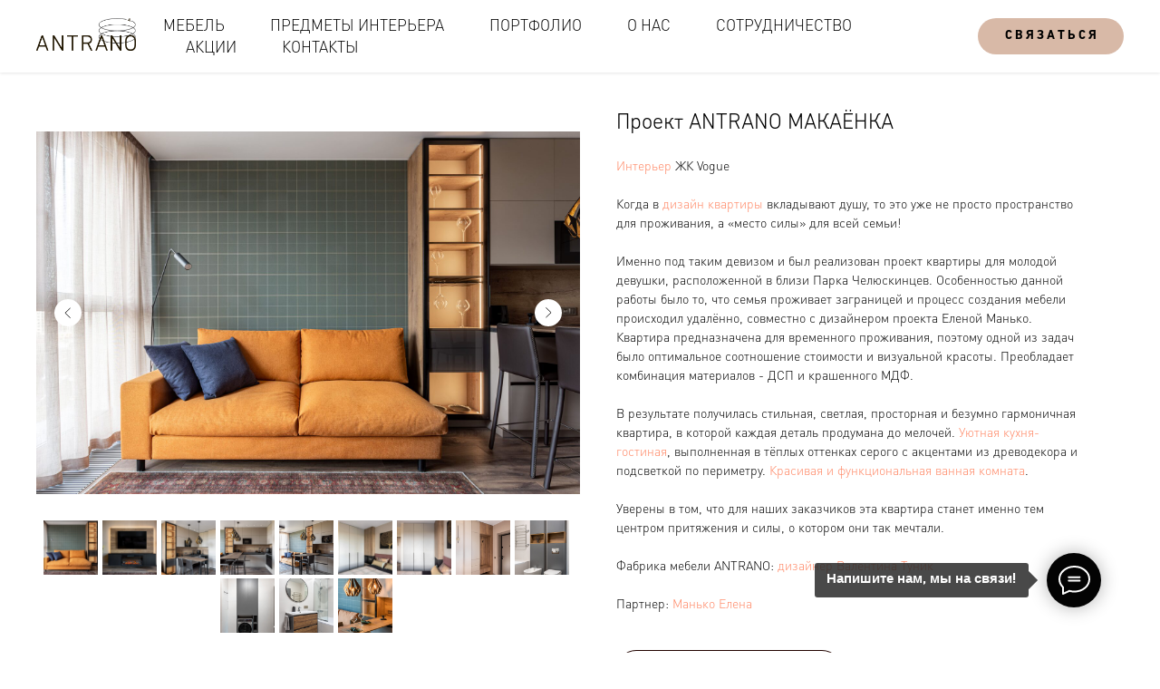

--- FILE ---
content_type: text/html; charset=UTF-8
request_url: https://antrano.by/1212
body_size: 18757
content:
<!DOCTYPE html> <html> <head> <meta charset="utf-8" /> <meta http-equiv="Content-Type" content="text/html; charset=utf-8" /> <meta name="viewport" content="width=device-width, initial-scale=1.0" /> <!--metatextblock--> <title>Макаенка</title> <meta property="og:url" content="https://antrano.by/1212" /> <meta property="og:title" content="Макаенка" /> <meta property="og:description" content="" /> <meta property="og:type" content="website" /> <meta property="og:image" content="https://static.tildacdn.biz/tild3638-6237-4961-b764-383436636264/IMG_2823-HDR.jpg" /> <link rel="canonical" href="https://antrano.by/1212"> <!--/metatextblock--> <meta name="format-detection" content="telephone=no" /> <meta http-equiv="x-dns-prefetch-control" content="on"> <link rel="dns-prefetch" href="https://ws.tildacdn.com"> <link rel="dns-prefetch" href="https://static.tildacdn.biz"> <link rel="shortcut icon" href="https://static.tildacdn.biz/tild3935-3261-4537-b032-393962313462/favicon.ico" type="image/x-icon" /> <link rel="apple-touch-icon" href="https://static.tildacdn.biz/tild3435-6234-4430-a137-343163653833/Favicon-d8b9a7-new-1.png"> <link rel="apple-touch-icon" sizes="76x76" href="https://static.tildacdn.biz/tild3435-6234-4430-a137-343163653833/Favicon-d8b9a7-new-1.png"> <link rel="apple-touch-icon" sizes="152x152" href="https://static.tildacdn.biz/tild3435-6234-4430-a137-343163653833/Favicon-d8b9a7-new-1.png"> <link rel="apple-touch-startup-image" href="https://static.tildacdn.biz/tild3435-6234-4430-a137-343163653833/Favicon-d8b9a7-new-1.png"> <meta name="msapplication-TileColor" content="#d8b9a7"> <meta name="msapplication-TileImage" content="https://static.tildacdn.biz/tild6137-6535-4530-b239-663734303265/Favicon-d8b9a7-new-2.png"> <!-- Assets --> <script src="https://neo.tildacdn.com/js/tilda-fallback-1.0.min.js" async charset="utf-8"></script> <link rel="stylesheet" href="https://static.tildacdn.biz/css/tilda-grid-3.0.min.css" type="text/css" media="all" onerror="this.loaderr='y';"/> <link rel="stylesheet" href="https://static.tildacdn.biz/ws/project2274027/tilda-blocks-page26254262.min.css?t=1731939021" type="text/css" media="all" onerror="this.loaderr='y';" /> <link rel="stylesheet" href="https://static.tildacdn.biz/css/tilda-animation-2.0.min.css" type="text/css" media="all" onerror="this.loaderr='y';" /> <link rel="stylesheet" href="https://static.tildacdn.biz/css/tilda-slds-1.4.min.css" type="text/css" media="print" onload="this.media='all';" onerror="this.loaderr='y';" /> <noscript><link rel="stylesheet" href="https://static.tildacdn.biz/css/tilda-slds-1.4.min.css" type="text/css" media="all" /></noscript> <link rel="stylesheet" href="https://static.tildacdn.biz/css/tilda-catalog-1.1.min.css" type="text/css" media="print" onload="this.media='all';" onerror="this.loaderr='y';" /> <noscript><link rel="stylesheet" href="https://static.tildacdn.biz/css/tilda-catalog-1.1.min.css" type="text/css" media="all" /></noscript> <link rel="stylesheet" href="https://static.tildacdn.biz/css/tilda-forms-1.0.min.css" type="text/css" media="all" onerror="this.loaderr='y';" /> <link rel="stylesheet" href="https://static.tildacdn.biz/css/tilda-popup-1.1.min.css" type="text/css" media="print" onload="this.media='all';" onerror="this.loaderr='y';" /> <noscript><link rel="stylesheet" href="https://static.tildacdn.biz/css/tilda-popup-1.1.min.css" type="text/css" media="all" /></noscript> <link rel="stylesheet" href="https://static.tildacdn.biz/css/tilda-menusub-1.0.min.css" type="text/css" media="print" onload="this.media='all';" onerror="this.loaderr='y';" /> <noscript><link rel="stylesheet" href="https://static.tildacdn.biz/css/tilda-menusub-1.0.min.css" type="text/css" media="all" /></noscript> <link rel="stylesheet" type="text/css" href="/custom.css?t=1731939021"> <script nomodule src="https://static.tildacdn.biz/js/tilda-polyfill-1.0.min.js" charset="utf-8"></script> <script type="text/javascript">function t_onReady(func) {if(document.readyState!='loading') {func();} else {document.addEventListener('DOMContentLoaded',func);}}
function t_onFuncLoad(funcName,okFunc,time) {if(typeof window[funcName]==='function') {okFunc();} else {setTimeout(function() {t_onFuncLoad(funcName,okFunc,time);},(time||100));}}function t_throttle(fn,threshhold,scope) {return function() {fn.apply(scope||this,arguments);};}function t396_initialScale(t){t=document.getElementById("rec"+t);if(t){t=t.querySelector(".t396__artboard");if(t){var e,r=document.documentElement.clientWidth,a=[];if(i=t.getAttribute("data-artboard-screens"))for(var i=i.split(","),l=0;l<i.length;l++)a[l]=parseInt(i[l],10);else a=[320,480,640,960,1200];for(l=0;l<a.length;l++){var n=a[l];n<=r&&(e=n)}var o="edit"===window.allrecords.getAttribute("data-tilda-mode"),d="center"===t396_getFieldValue(t,"valign",e,a),c="grid"===t396_getFieldValue(t,"upscale",e,a),s=t396_getFieldValue(t,"height_vh",e,a),u=t396_getFieldValue(t,"height",e,a),g=!!window.opr&&!!window.opr.addons||!!window.opera||-1!==navigator.userAgent.indexOf(" OPR/");if(!o&&d&&!c&&!s&&u&&!g){for(var _=parseFloat((r/e).toFixed(3)),f=[t,t.querySelector(".t396__carrier"),t.querySelector(".t396__filter")],l=0;l<f.length;l++)f[l].style.height=Math.floor(parseInt(u,10)*_)+"px";t396_scaleInitial__getElementsToScale(t).forEach(function(t){t.style.zoom=_})}}}}function t396_scaleInitial__getElementsToScale(t){return t?Array.prototype.slice.call(t.children).filter(function(t){return t&&(t.classList.contains("t396__elem")||t.classList.contains("t396__group"))}):[]}function t396_getFieldValue(t,e,r,a){var i=a[a.length-1],l=r===i?t.getAttribute("data-artboard-"+e):t.getAttribute("data-artboard-"+e+"-res-"+r);if(!l)for(var n=0;n<a.length;n++){var o=a[n];if(!(o<=r)&&(l=o===i?t.getAttribute("data-artboard-"+e):t.getAttribute("data-artboard-"+e+"-res-"+o)))break}return l}</script> <script src="https://static.tildacdn.biz/js/jquery-1.10.2.min.js" charset="utf-8" onerror="this.loaderr='y';"></script> <script src="https://static.tildacdn.biz/js/tilda-scripts-3.0.min.js" charset="utf-8" defer onerror="this.loaderr='y';"></script> <script src="https://static.tildacdn.biz/ws/project2274027/tilda-blocks-page26254262.min.js?t=1731939021" charset="utf-8" async onerror="this.loaderr='y';"></script> <script src="https://static.tildacdn.biz/js/tilda-lazyload-1.0.min.js" charset="utf-8" async onerror="this.loaderr='y';"></script> <script src="https://static.tildacdn.biz/js/tilda-animation-2.0.min.js" charset="utf-8" async onerror="this.loaderr='y';"></script> <script src="https://static.tildacdn.biz/js/tilda-slds-1.4.min.js" charset="utf-8" async onerror="this.loaderr='y';"></script> <script src="https://static.tildacdn.biz/js/hammer.min.js" charset="utf-8" async onerror="this.loaderr='y';"></script> <script src="https://static.tildacdn.biz/js/tilda-products-1.0.min.js" charset="utf-8" async onerror="this.loaderr='y';"></script> <script src="https://static.tildacdn.biz/js/tilda-catalog-1.1.min.js" charset="utf-8" async onerror="this.loaderr='y';"></script> <script src="https://static.tildacdn.biz/js/tilda-popup-1.0.min.js" charset="utf-8" async onerror="this.loaderr='y';"></script> <script src="https://static.tildacdn.biz/js/tilda-forms-1.0.min.js" charset="utf-8" async onerror="this.loaderr='y';"></script> <script src="https://static.tildacdn.biz/js/tilda-menusub-1.0.min.js" charset="utf-8" async onerror="this.loaderr='y';"></script> <script src="https://static.tildacdn.biz/js/tilda-menu-1.0.min.js" charset="utf-8" async onerror="this.loaderr='y';"></script> <script src="https://static.tildacdn.biz/js/tilda-zero-1.1.min.js" charset="utf-8" async onerror="this.loaderr='y';"></script> <script src="https://static.tildacdn.biz/js/tilda-zero-scale-1.0.min.js" charset="utf-8" async onerror="this.loaderr='y';"></script> <script src="https://static.tildacdn.biz/js/tilda-skiplink-1.0.min.js" charset="utf-8" async onerror="this.loaderr='y';"></script> <script src="https://static.tildacdn.biz/js/tilda-events-1.0.min.js" charset="utf-8" async onerror="this.loaderr='y';"></script> <!-- nominify begin --><!-- Meta Pixel Code --> <script>
!function(f,b,e,v,n,t,s)
{if(f.fbq)return;n=f.fbq=function(){n.callMethod?
n.callMethod.apply(n,arguments):n.queue.push(arguments)};
if(!f._fbq)f._fbq=n;n.push=n;n.loaded=!0;n.version='2.0';
n.queue=[];t=b.createElement(e);t.async=!0;
t.src=v;s=b.getElementsByTagName(e)[0];
s.parentNode.insertBefore(t,s)}(window, document,'script',
'https://connect.facebook.net/en_US/fbevents.js');
fbq('init', '3105175119699584');
fbq('track', 'PageView');
</script> <noscript><img height="1" width="1" style="display:none"
src="https://www.facebook.com/tr?id=3105175119699584&ev=PageView&noscript=1"
/></noscript> <!-- End Meta Pixel Code --><!-- nominify end --><script type="text/javascript">window.dataLayer=window.dataLayer||[];</script> <!-- Google Tag Manager --> <script type="text/javascript">(function(w,d,s,l,i){w[l]=w[l]||[];w[l].push({'gtm.start':new Date().getTime(),event:'gtm.js'});var f=d.getElementsByTagName(s)[0],j=d.createElement(s),dl=l!='dataLayer'?'&l='+l:'';j.async=true;j.src='https://www.googletagmanager.com/gtm.js?id='+i+dl;f.parentNode.insertBefore(j,f);})(window,document,'script','dataLayer','GTM-M653Q7BT');</script> <!-- End Google Tag Manager --> <!-- Facebook Pixel Code --> <script type="text/javascript" data-tilda-cookie-type="advertising">!function(f,b,e,v,n,t,s)
{if(f.fbq)return;n=f.fbq=function(){n.callMethod?n.callMethod.apply(n,arguments):n.queue.push(arguments)};if(!f._fbq)f._fbq=n;n.push=n;n.loaded=!0;n.version='2.0';n.agent='pltilda';n.queue=[];t=b.createElement(e);t.async=!0;t.src=v;s=b.getElementsByTagName(e)[0];s.parentNode.insertBefore(t,s)}(window,document,'script','https://connect.facebook.net/en_US/fbevents.js');fbq('init','0200019501788151396451119501788151396451');fbq('track','PageView');</script> <!-- End Facebook Pixel Code --> <script type="text/javascript">(function() {if((/bot|google|yandex|baidu|bing|msn|duckduckbot|teoma|slurp|crawler|spider|robot|crawling|facebook/i.test(navigator.userAgent))===false&&typeof(sessionStorage)!='undefined'&&sessionStorage.getItem('visited')!=='y'&&document.visibilityState){var style=document.createElement('style');style.type='text/css';style.innerHTML='@media screen and (min-width: 980px) {.t-records {opacity: 0;}.t-records_animated {-webkit-transition: opacity ease-in-out .2s;-moz-transition: opacity ease-in-out .2s;-o-transition: opacity ease-in-out .2s;transition: opacity ease-in-out .2s;}.t-records.t-records_visible {opacity: 1;}}';document.getElementsByTagName('head')[0].appendChild(style);function t_setvisRecs(){var alr=document.querySelectorAll('.t-records');Array.prototype.forEach.call(alr,function(el) {el.classList.add("t-records_animated");});setTimeout(function() {Array.prototype.forEach.call(alr,function(el) {el.classList.add("t-records_visible");});sessionStorage.setItem("visited","y");},400);}
document.addEventListener('DOMContentLoaded',t_setvisRecs);}})();</script></head> <body class="t-body" style="margin:0;"> <!--allrecords--> <div id="allrecords" class="t-records" data-hook="blocks-collection-content-node" data-tilda-project-id="2274027" data-tilda-page-id="26254262" data-tilda-page-alias="1212" data-tilda-formskey="cbedfb907884c1f5de6181fb0bcd4320" data-tilda-lazy="yes" data-tilda-root-zone="biz" data-tilda-project-headcode="yes"> <!--header--> <header id="t-header" class="t-records" data-hook="blocks-collection-content-node" data-tilda-project-id="2274027" data-tilda-page-id="10603023" data-tilda-page-alias="menu" data-tilda-formskey="cbedfb907884c1f5de6181fb0bcd4320" data-tilda-lazy="yes" data-tilda-root-zone="biz" data-tilda-project-headcode="yes"> <div id="rec184208195" class="r t-rec" style=" " data-animationappear="off" data-record-type="257"> <!-- T228 --> <div id="nav184208195marker"></div> <div class="tmenu-mobile tmenu-mobile_positionfixed"> <div class="tmenu-mobile__container"> <div class="tmenu-mobile__text t-name t-name_md" field="menu_mob_title">&nbsp;</div> <button type="button"
class="t-menuburger t-menuburger_first "
aria-label="Навигационное меню"
aria-expanded="false"> <span style="background-color:#ffffff;"></span> <span style="background-color:#ffffff;"></span> <span style="background-color:#ffffff;"></span> <span style="background-color:#ffffff;"></span> </button> <script>function t_menuburger_init(recid) {var rec=document.querySelector('#rec' + recid);if(!rec) return;var burger=rec.querySelector('.t-menuburger');if(!burger) return;var isSecondStyle=burger.classList.contains('t-menuburger_second');if(isSecondStyle&&!window.isMobile&&!('ontouchend' in document)) {burger.addEventListener('mouseenter',function() {if(burger.classList.contains('t-menuburger-opened')) return;burger.classList.remove('t-menuburger-unhovered');burger.classList.add('t-menuburger-hovered');});burger.addEventListener('mouseleave',function() {if(burger.classList.contains('t-menuburger-opened')) return;burger.classList.remove('t-menuburger-hovered');burger.classList.add('t-menuburger-unhovered');setTimeout(function() {burger.classList.remove('t-menuburger-unhovered');},300);});}
burger.addEventListener('click',function() {if(!burger.closest('.tmenu-mobile')&&!burger.closest('.t450__burger_container')&&!burger.closest('.t466__container')&&!burger.closest('.t204__burger')&&!burger.closest('.t199__js__menu-toggler')) {burger.classList.toggle('t-menuburger-opened');burger.classList.remove('t-menuburger-unhovered');}});var menu=rec.querySelector('[data-menu="yes"]');if(!menu) return;var menuLinks=menu.querySelectorAll('.t-menu__link-item');var submenuClassList=['t978__menu-link_hook','t978__tm-link','t966__tm-link','t794__tm-link','t-menusub__target-link'];Array.prototype.forEach.call(menuLinks,function(link) {link.addEventListener('click',function() {var isSubmenuHook=submenuClassList.some(function(submenuClass) {return link.classList.contains(submenuClass);});if(isSubmenuHook) return;burger.classList.remove('t-menuburger-opened');});});menu.addEventListener('clickedAnchorInTooltipMenu',function() {burger.classList.remove('t-menuburger-opened');});}
t_onReady(function() {t_onFuncLoad('t_menuburger_init',function(){t_menuburger_init('184208195');});});</script> <style>.t-menuburger{position:relative;flex-shrink:0;width:28px;height:20px;padding:0;border:none;background-color:transparent;outline:none;-webkit-transform:rotate(0deg);transform:rotate(0deg);transition:transform .5s ease-in-out;cursor:pointer;z-index:999;}.t-menuburger span{display:block;position:absolute;width:100%;opacity:1;left:0;-webkit-transform:rotate(0deg);transform:rotate(0deg);transition:.25s ease-in-out;height:3px;background-color:#000;}.t-menuburger span:nth-child(1){top:0px;}.t-menuburger span:nth-child(2),.t-menuburger span:nth-child(3){top:8px;}.t-menuburger span:nth-child(4){top:16px;}.t-menuburger__big{width:42px;height:32px;}.t-menuburger__big span{height:5px;}.t-menuburger__big span:nth-child(2),.t-menuburger__big span:nth-child(3){top:13px;}.t-menuburger__big span:nth-child(4){top:26px;}.t-menuburger__small{width:22px;height:14px;}.t-menuburger__small span{height:2px;}.t-menuburger__small span:nth-child(2),.t-menuburger__small span:nth-child(3){top:6px;}.t-menuburger__small span:nth-child(4){top:12px;}.t-menuburger-opened span:nth-child(1){top:8px;width:0%;left:50%;}.t-menuburger-opened span:nth-child(2){-webkit-transform:rotate(45deg);transform:rotate(45deg);}.t-menuburger-opened span:nth-child(3){-webkit-transform:rotate(-45deg);transform:rotate(-45deg);}.t-menuburger-opened span:nth-child(4){top:8px;width:0%;left:50%;}.t-menuburger-opened.t-menuburger__big span:nth-child(1){top:6px;}.t-menuburger-opened.t-menuburger__big span:nth-child(4){top:18px;}.t-menuburger-opened.t-menuburger__small span:nth-child(1),.t-menuburger-opened.t-menuburger__small span:nth-child(4){top:6px;}@media (hover),(min-width:0\0){.t-menuburger_first:hover span:nth-child(1){transform:translateY(1px);}.t-menuburger_first:hover span:nth-child(4){transform:translateY(-1px);}.t-menuburger_first.t-menuburger__big:hover span:nth-child(1){transform:translateY(3px);}.t-menuburger_first.t-menuburger__big:hover span:nth-child(4){transform:translateY(-3px);}}.t-menuburger_second span:nth-child(2),.t-menuburger_second span:nth-child(3){width:80%;left:20%;right:0;}@media (hover),(min-width:0\0){.t-menuburger_second.t-menuburger-hovered span:nth-child(2),.t-menuburger_second.t-menuburger-hovered span:nth-child(3){animation:t-menuburger-anim 0.3s ease-out normal forwards;}.t-menuburger_second.t-menuburger-unhovered span:nth-child(2),.t-menuburger_second.t-menuburger-unhovered span:nth-child(3){animation:t-menuburger-anim2 0.3s ease-out normal forwards;}}.t-menuburger_second.t-menuburger-opened span:nth-child(2),.t-menuburger_second.t-menuburger-opened span:nth-child(3){left:0;right:0;width:100%!important;}.t-menuburger_third span:nth-child(4){width:70%;left:unset;right:0;}@media (hover),(min-width:0\0){.t-menuburger_third:not(.t-menuburger-opened):hover span:nth-child(4){width:100%;}}.t-menuburger_third.t-menuburger-opened span:nth-child(4){width:0!important;right:50%;}.t-menuburger_fourth{height:12px;}.t-menuburger_fourth.t-menuburger__small{height:8px;}.t-menuburger_fourth.t-menuburger__big{height:18px;}.t-menuburger_fourth span:nth-child(2),.t-menuburger_fourth span:nth-child(3){top:4px;opacity:0;}.t-menuburger_fourth span:nth-child(4){top:8px;}.t-menuburger_fourth.t-menuburger__small span:nth-child(2),.t-menuburger_fourth.t-menuburger__small span:nth-child(3){top:3px;}.t-menuburger_fourth.t-menuburger__small span:nth-child(4){top:6px;}.t-menuburger_fourth.t-menuburger__small span:nth-child(2),.t-menuburger_fourth.t-menuburger__small span:nth-child(3){top:3px;}.t-menuburger_fourth.t-menuburger__small span:nth-child(4){top:6px;}.t-menuburger_fourth.t-menuburger__big span:nth-child(2),.t-menuburger_fourth.t-menuburger__big span:nth-child(3){top:6px;}.t-menuburger_fourth.t-menuburger__big span:nth-child(4){top:12px;}@media (hover),(min-width:0\0){.t-menuburger_fourth:not(.t-menuburger-opened):hover span:nth-child(1){transform:translateY(1px);}.t-menuburger_fourth:not(.t-menuburger-opened):hover span:nth-child(4){transform:translateY(-1px);}.t-menuburger_fourth.t-menuburger__big:not(.t-menuburger-opened):hover span:nth-child(1){transform:translateY(3px);}.t-menuburger_fourth.t-menuburger__big:not(.t-menuburger-opened):hover span:nth-child(4){transform:translateY(-3px);}}.t-menuburger_fourth.t-menuburger-opened span:nth-child(1),.t-menuburger_fourth.t-menuburger-opened span:nth-child(4){top:4px;}.t-menuburger_fourth.t-menuburger-opened span:nth-child(2),.t-menuburger_fourth.t-menuburger-opened span:nth-child(3){opacity:1;}@keyframes t-menuburger-anim{0%{width:80%;left:20%;right:0;}50%{width:100%;left:0;right:0;}100%{width:80%;left:0;right:20%;}}@keyframes t-menuburger-anim2{0%{width:80%;left:0;}50%{width:100%;right:0;left:0;}100%{width:80%;left:20%;right:0;}}</style> </div> </div> <style>.tmenu-mobile{background-color:#111;display:none;width:100%;top:0;z-index:990;}.tmenu-mobile_positionfixed{position:fixed;}.tmenu-mobile__text{color:#fff;}.tmenu-mobile__container{min-height:64px;padding:20px;position:relative;box-sizing:border-box;display:-webkit-flex;display:-ms-flexbox;display:flex;-webkit-align-items:center;-ms-flex-align:center;align-items:center;-webkit-justify-content:space-between;-ms-flex-pack:justify;justify-content:space-between;}.tmenu-mobile__list{display:block;}.tmenu-mobile__burgerlogo{display:inline-block;font-size:24px;font-weight:400;white-space:nowrap;vertical-align:middle;}.tmenu-mobile__imglogo{height:auto;display:block;max-width:300px!important;box-sizing:border-box;padding:0;margin:0 auto;}@media screen and (max-width:980px){.tmenu-mobile__menucontent_hidden{display:none;height:100%;}.tmenu-mobile{display:block;}}@media screen and (max-width:980px){#rec184208195 .tmenu-mobile{background-color:#1c1c1c;}#rec184208195 .tmenu-mobile__menucontent_fixed{position:fixed;top:64px;}#rec184208195 .t-menuburger{-webkit-order:1;-ms-flex-order:1;order:1;}}</style> <style> #rec184208195 .tmenu-mobile__burgerlogo a{color:#ffffff;}</style> <style> #rec184208195 .tmenu-mobile__burgerlogo__title{color:#ffffff;}</style> <div id="nav184208195" class="t228 t228__positionfixed tmenu-mobile__menucontent_hidden tmenu-mobile__menucontent_fixed" style="background-color: rgba(255,255,255,0.70); " data-bgcolor-hex="#ffffff" data-bgcolor-rgba="rgba(255,255,255,0.70)" data-navmarker="nav184208195marker" data-appearoffset="" data-bgopacity-two="90" data-menushadow="10" data-menushadow-css="" data-bgopacity="0.70" data-bgcolor-rgba-afterscroll="rgba(255,255,255,0.90)" data-menu-items-align="left" data-menu="yes"> <div class="t228__maincontainer " style=""> <div class="t228__padding40px"></div> <div class="t228__leftside"> <div class="t228__leftcontainer"> <a href="/" class="t228__imgwrapper"> <img class="t228__imglogo t228__imglogomobile"
src="https://static.tildacdn.biz/tild3139-3036-4663-a164-346639626531/logo.png"
imgfield="img"
style="max-width: 110px; width: 110px; min-width: 110px; height: auto; display: block;"
alt=""> </a> </div> </div> <div class="t228__centerside t228__menualign_left"> <nav class="t228__centercontainer"> <ul role="list" class="t228__list t-menu__list"> <li class="t228__list_item"
style="padding:0 25px 0 0;"> <a class="t-menu__link-item"
href="/katalog" data-menu-submenu-hook="" data-menu-item-number="1">
Мебель
</a> </li> <li class="t228__list_item"
style="padding:0 25px;"> <a class="t-menu__link-item"
href="/interioritems" data-menu-submenu-hook="" data-menu-item-number="2">
Предметы интерьера
</a> </li> <li class="t228__list_item"
style="padding:0 25px;"> <a class="t-menu__link-item"
href="/portfolio" data-menu-submenu-hook="" data-menu-item-number="3">
Портфолио
</a> </li> <li class="t228__list_item"
style="padding:0 25px;"> <a class="t-menu__link-item"
href="/o_nas" data-menu-submenu-hook="" data-menu-item-number="4">
О нас
</a> </li> <li class="t228__list_item"
style="padding:0 25px;"> <a class="t-menu__link-item"
href=""
aria-expanded="false" role="button" data-menu-submenu-hook="link_sub5_184208195" data-menu-item-number="5">
Сотрудничество
</a> <div class="t-menusub" data-submenu-hook="link_sub5_184208195" data-submenu-margin="15px" data-add-submenu-arrow=""> <div class="t-menusub__menu"> <div class="t-menusub__content"> <ul role="list" class="t-menusub__list"> <li class="t-menusub__list-item t-name t-name_xs"> <a class="t-menusub__link-item t-name t-name_xs"
href="/partner" data-menu-item-number="5">Дизайнерам и архитекторам</a> </li> <li class="t-menusub__list-item t-name t-name_xs"> <a class="t-menusub__link-item t-name t-name_xs"
href="/dealers" data-menu-item-number="5">Дилерам</a> </li> </ul> </div> </div> </div> </li> <li class="t228__list_item"
style="padding:0 25px;"> <a class="t-menu__link-item"
href="/novosti" data-menu-submenu-hook="" data-menu-item-number="6">
Акции
</a> </li> <li class="t228__list_item"
style="padding:0 0 0 25px;"> <a class="t-menu__link-item"
href="https://antrano.by/#rec216621615" data-menu-submenu-hook="" data-menu-item-number="7">
Контакты
</a> </li> </ul> </nav> </div> <div class="t228__rightside"> <div class="t228__rightcontainer"> <div class="t228__right_buttons"> <div class="t228__right_buttons_wrap"> <div class="t228__right_buttons_but"> <a href="#popup:myform" target="" class="t-btn t-btn_md js-click-stat" data-tilda-event-name="/tilda/click/rec184208195/button1" style="color:#000000;background-color:#d8b9a7;border-radius:30px; -moz-border-radius:30px; -webkit-border-radius:30px;text-transform:uppercase;" data-buttonfieldset="button">
С в я з а т ь с я
</a> </div> </div> </div> </div> </div> <div class="t228__padding40px"></div> </div> </div> <style>@media screen and (max-width:980px){#rec184208195 .t228__leftcontainer{padding:20px;}#rec184208195 .t228__imglogo{padding:20px 0;}#rec184208195 .t228{}}</style> <script>window.addEventListener('resize',t_throttle(function() {t_onFuncLoad('t_menu__setBGcolor',function() {t_menu__setBGcolor('184208195','.t228');});}));t_onReady(function() {t_onFuncLoad('t_menu__highlightActiveLinks',function() {t_menu__highlightActiveLinks('.t228__list_item a');});t_onFuncLoad('t_menu__findAnchorLinks',function() {t_menu__findAnchorLinks('184208195','.t228__list_item a');});t_onFuncLoad('t228__init',function() {t228__init('184208195');});t_onFuncLoad('t_menu__setBGcolor',function() {t_menu__setBGcolor('184208195','.t228');});t_onFuncLoad('t_menu__interactFromKeyboard',function() {t_menu__interactFromKeyboard('184208195');});t_onFuncLoad('t_menu__changeBgOpacity',function() {t_menu__changeBgOpacity('184208195','.t228');window.addEventListener('scroll',t_throttle(function() {t_menu__changeBgOpacity('184208195','.t228');}));});t_onFuncLoad('t_menu__createMobileMenu',function() {t_menu__createMobileMenu('184208195','.t228');});});</script> <!--[if IE 8]> <style>#rec184208195 .t228{filter:progid:DXImageTransform.Microsoft.gradient(startColorStr='#D9ffffff',endColorstr='#D9ffffff');}</style> <![endif]--> <style>@media (hover:hover),(min-width:0\0) {#rec184208195 .t-btn:not(.t-animate_no-hover):hover {color:#000000 !important;background-color:#d8b9a7 !important;}#rec184208195 .t-btn:not(.t-animate_no-hover):focus-visible {color:#000000 !important;background-color:#d8b9a7 !important;}#rec184208195 .t-btn:not(.t-animate_no-hover) {transition-property:background-color,color,border-color,box-shadow;transition-duration:0.2s;transition-timing-function:ease-in-out;}#rec184208195 .t-btntext:not(.t-animate_no-hover):hover {color:#000000 !important;}#rec184208195 .t-btntext:not(.t-animate_no-hover):focus-visible {color:#000000 !important;}}</style> <style>#rec184208195 .t-menu__link-item{-webkit-transition:color 0.3s ease-in-out,opacity 0.3s ease-in-out;transition:color 0.3s ease-in-out,opacity 0.3s ease-in-out;}#rec184208195 .t-menu__link-item:not(.t-active):not(.tooltipstered):hover{color:#d8b9a7 !important;}#rec184208195 .t-menu__link-item:not(.t-active):not(.tooltipstered):focus-visible{color:#d8b9a7 !important;}@supports (overflow:-webkit-marquee) and (justify-content:inherit){#rec184208195 .t-menu__link-item,#rec184208195 .t-menu__link-item.t-active{opacity:1 !important;}}</style> <script>t_onReady(function() {setTimeout(function(){t_onFuncLoad('t_menusub_init',function() {t_menusub_init('184208195');});},500);});</script> <style>@media screen and (max-width:980px){#rec184208195 .t-menusub__menu .t-menusub__link-item{color:#000000 !important;}#rec184208195 .t-menusub__menu .t-menusub__link-item.t-active{color:#000000 !important;}}</style> <style> #rec184208195 .t228__leftcontainer a{color:#ffffff;}#rec184208195 a.t-menu__link-item{font-size:17px;color:#000000;font-weight:300;font-family:'dinnext2';text-transform:uppercase;}#rec184208195 .t228__right_langs_lang a{font-size:17px;color:#000000;font-weight:300;font-family:'dinnext2';text-transform:uppercase;}</style> <style> #rec184208195 .t228__logo{color:#ffffff;}</style> <style>#rec184208195 .t228 {box-shadow:0px 1px 3px rgba(0,0,0,0.1);}</style> </div> </header> <!--/header--> <div id="rec476029667" class="r t-rec t-rec_pt_120 t-rec_pb_120" style="padding-top:120px;padding-bottom:120px; " data-animationappear="off" data-record-type="762"> <!-- t762 --> <div class="t762"> <div class="t762__container t762__container_indent js-product js-product-single "> <div class="t762__col" style="vertical-align:top;width:50%;"> <!-- gallery --> <div class="t-slds" style="visibility: hidden;"> <div class="t-slds__main"> <div class="t-slds__container"> <div class="t-slds__items-wrapper t-slds_animated-none " data-slider-transition="300" data-slider-with-cycle="true" data-slider-correct-height="true" data-auto-correct-mobile-width="false"> <div class="t-slds__item t-slds__item_active" data-slide-index="1"> <div class="t-slds__wrapper" itemscope itemtype="http://schema.org/ImageObject"> <meta itemprop="image" content="https://static.tildacdn.biz/tild6339-6331-4862-a636-363738663732/IMG_4712-HDR.jpg"> <div class="t-slds__imgwrapper" bgimgfield="gi_img__0"> <div class="t-slds__bgimg t-slds__bgimg-contain t-bgimg js-product-img" data-original="https://static.tildacdn.biz/tild6339-6331-4862-a636-363738663732/IMG_4712-HDR.jpg" style="padding-bottom:75%; background-image: url('https://thb.tildacdn.biz/tild6339-6331-4862-a636-363738663732/-/resizeb/20x/IMG_4712-HDR.jpg');"></div> </div> </div> </div> <div class="t-slds__item " data-slide-index="2"> <div class="t-slds__wrapper" itemscope itemtype="http://schema.org/ImageObject"> <meta itemprop="image" content="https://static.tildacdn.biz/tild3964-3639-4134-a264-333139643836/IMG_4718-HDR.jpg"> <div class="t-slds__imgwrapper" bgimgfield="gi_img__1"> <div class="t-slds__bgimg t-slds__bgimg-contain t-bgimg " data-original="https://static.tildacdn.biz/tild3964-3639-4134-a264-333139643836/IMG_4718-HDR.jpg" style="padding-bottom:75%; background-image: url('https://thb.tildacdn.biz/tild3964-3639-4134-a264-333139643836/-/resizeb/20x/IMG_4718-HDR.jpg');"></div> </div> </div> </div> <div class="t-slds__item " data-slide-index="3"> <div class="t-slds__wrapper" itemscope itemtype="http://schema.org/ImageObject"> <meta itemprop="image" content="https://static.tildacdn.biz/tild3966-3735-4139-a364-643536303461/IMG_4724-HDR.jpg"> <div class="t-slds__imgwrapper" bgimgfield="gi_img__2"> <div class="t-slds__bgimg t-slds__bgimg-contain t-bgimg " data-original="https://static.tildacdn.biz/tild3966-3735-4139-a364-643536303461/IMG_4724-HDR.jpg" style="padding-bottom:75%; background-image: url('https://thb.tildacdn.biz/tild3966-3735-4139-a364-643536303461/-/resizeb/20x/IMG_4724-HDR.jpg');"></div> </div> </div> </div> <div class="t-slds__item " data-slide-index="4"> <div class="t-slds__wrapper" itemscope itemtype="http://schema.org/ImageObject"> <meta itemprop="image" content="https://static.tildacdn.biz/tild3765-3436-4133-b238-613839366130/IMG_4727-HDR.jpg"> <div class="t-slds__imgwrapper" bgimgfield="gi_img__3"> <div class="t-slds__bgimg t-slds__bgimg-contain t-bgimg " data-original="https://static.tildacdn.biz/tild3765-3436-4133-b238-613839366130/IMG_4727-HDR.jpg" style="padding-bottom:75%; background-image: url('https://thb.tildacdn.biz/tild3765-3436-4133-b238-613839366130/-/resizeb/20x/IMG_4727-HDR.jpg');"></div> </div> </div> </div> <div class="t-slds__item " data-slide-index="5"> <div class="t-slds__wrapper" itemscope itemtype="http://schema.org/ImageObject"> <meta itemprop="image" content="https://static.tildacdn.biz/tild3963-6165-4134-a633-326139313966/IMG_4733-HDR.jpg"> <div class="t-slds__imgwrapper" bgimgfield="gi_img__4"> <div class="t-slds__bgimg t-slds__bgimg-contain t-bgimg " data-original="https://static.tildacdn.biz/tild3963-6165-4134-a633-326139313966/IMG_4733-HDR.jpg" style="padding-bottom:75%; background-image: url('https://thb.tildacdn.biz/tild3963-6165-4134-a633-326139313966/-/resizeb/20x/IMG_4733-HDR.jpg');"></div> </div> </div> </div> <div class="t-slds__item " data-slide-index="6"> <div class="t-slds__wrapper" itemscope itemtype="http://schema.org/ImageObject"> <meta itemprop="image" content="https://static.tildacdn.biz/tild6133-6435-4663-b330-343939643761/IMG_4739-HDR.jpg"> <div class="t-slds__imgwrapper" bgimgfield="gi_img__5"> <div class="t-slds__bgimg t-slds__bgimg-contain t-bgimg " data-original="https://static.tildacdn.biz/tild6133-6435-4663-b330-343939643761/IMG_4739-HDR.jpg" style="padding-bottom:75%; background-image: url('https://thb.tildacdn.biz/tild6133-6435-4663-b330-343939643761/-/resizeb/20x/IMG_4739-HDR.jpg');"></div> </div> </div> </div> <div class="t-slds__item " data-slide-index="7"> <div class="t-slds__wrapper" itemscope itemtype="http://schema.org/ImageObject"> <meta itemprop="image" content="https://static.tildacdn.biz/tild3733-3531-4431-b961-373963646134/IMG_4742-HDR.jpg"> <div class="t-slds__imgwrapper" bgimgfield="gi_img__6"> <div class="t-slds__bgimg t-slds__bgimg-contain t-bgimg " data-original="https://static.tildacdn.biz/tild3733-3531-4431-b961-373963646134/IMG_4742-HDR.jpg" style="padding-bottom:75%; background-image: url('https://thb.tildacdn.biz/tild3733-3531-4431-b961-373963646134/-/resizeb/20x/IMG_4742-HDR.jpg');"></div> </div> </div> </div> <div class="t-slds__item " data-slide-index="8"> <div class="t-slds__wrapper" itemscope itemtype="http://schema.org/ImageObject"> <meta itemprop="image" content="https://static.tildacdn.biz/tild6233-6232-4862-b432-336237306631/IMG_4745-HDR.jpg"> <div class="t-slds__imgwrapper" bgimgfield="gi_img__7"> <div class="t-slds__bgimg t-slds__bgimg-contain t-bgimg " data-original="https://static.tildacdn.biz/tild6233-6232-4862-b432-336237306631/IMG_4745-HDR.jpg" style="padding-bottom:75%; background-image: url('https://thb.tildacdn.biz/tild6233-6232-4862-b432-336237306631/-/resizeb/20x/IMG_4745-HDR.jpg');"></div> </div> </div> </div> <div class="t-slds__item " data-slide-index="9"> <div class="t-slds__wrapper" itemscope itemtype="http://schema.org/ImageObject"> <meta itemprop="image" content="https://static.tildacdn.biz/tild3736-3034-4734-b531-323533323438/IMG_4751-HDR.jpg"> <div class="t-slds__imgwrapper" bgimgfield="gi_img__8"> <div class="t-slds__bgimg t-slds__bgimg-contain t-bgimg " data-original="https://static.tildacdn.biz/tild3736-3034-4734-b531-323533323438/IMG_4751-HDR.jpg" style="padding-bottom:75%; background-image: url('https://thb.tildacdn.biz/tild3736-3034-4734-b531-323533323438/-/resizeb/20x/IMG_4751-HDR.jpg');"></div> </div> </div> </div> <div class="t-slds__item " data-slide-index="10"> <div class="t-slds__wrapper" itemscope itemtype="http://schema.org/ImageObject"> <meta itemprop="image" content="https://static.tildacdn.biz/tild3361-3732-4263-b865-386566323830/IMG_4754.jpg"> <div class="t-slds__imgwrapper" bgimgfield="gi_img__9"> <div class="t-slds__bgimg t-slds__bgimg-contain t-bgimg " data-original="https://static.tildacdn.biz/tild3361-3732-4263-b865-386566323830/IMG_4754.jpg" style="padding-bottom:75%; background-image: url('https://thb.tildacdn.biz/tild3361-3732-4263-b865-386566323830/-/resizeb/20x/IMG_4754.jpg');"></div> </div> </div> </div> <div class="t-slds__item " data-slide-index="11"> <div class="t-slds__wrapper" itemscope itemtype="http://schema.org/ImageObject"> <meta itemprop="image" content="https://static.tildacdn.biz/tild3865-3362-4836-a536-396536326631/IMG_4755-HDR.jpg"> <div class="t-slds__imgwrapper" bgimgfield="gi_img__10"> <div class="t-slds__bgimg t-slds__bgimg-contain t-bgimg " data-original="https://static.tildacdn.biz/tild3865-3362-4836-a536-396536326631/IMG_4755-HDR.jpg" style="padding-bottom:75%; background-image: url('https://thb.tildacdn.biz/tild3865-3362-4836-a536-396536326631/-/resizeb/20x/IMG_4755-HDR.jpg');"></div> </div> </div> </div> <div class="t-slds__item " data-slide-index="12"> <div class="t-slds__wrapper" itemscope itemtype="http://schema.org/ImageObject"> <meta itemprop="image" content="https://static.tildacdn.biz/tild3962-6532-4235-a366-623030623330/IMG_4759-HDR.jpg"> <div class="t-slds__imgwrapper" bgimgfield="gi_img__11"> <div class="t-slds__bgimg t-slds__bgimg-contain t-bgimg " data-original="https://static.tildacdn.biz/tild3962-6532-4235-a366-623030623330/IMG_4759-HDR.jpg" style="padding-bottom:75%; background-image: url('https://thb.tildacdn.biz/tild3962-6532-4235-a366-623030623330/-/resizeb/20x/IMG_4759-HDR.jpg');"></div> </div> </div> </div> </div> <div class="t-slds__arrow_container "> <li class="t-slds__arrow_wrapper t-slds__arrow_wrapper-left" data-slide-direction="left"> <button
type="button"
class="t-slds__arrow t-slds__arrow-left t-slds__arrow-withbg"
aria-controls="carousel_476029667"
aria-disabled="false"
aria-label="Предыдущий слайд"
style="width: 30px; height: 30px;background-color: rgba(255,255,255,1);"> <div class="t-slds__arrow_body t-slds__arrow_body-left" style="width: 7px;"> <svg role="presentation" focusable="false" style="display: block" viewBox="0 0 7.3 13" xmlns="http://www.w3.org/2000/svg" xmlns:xlink="http://www.w3.org/1999/xlink"> <polyline
fill="none"
stroke="#222"
stroke-linejoin="butt"
stroke-linecap="butt"
stroke-width="1"
points="0.5,0.5 6.5,6.5 0.5,12.5"
/> </svg> </div> </button> </li> <li class="t-slds__arrow_wrapper t-slds__arrow_wrapper-right" data-slide-direction="right"> <button
type="button"
class="t-slds__arrow t-slds__arrow-right t-slds__arrow-withbg"
aria-controls="carousel_476029667"
aria-disabled="false"
aria-label="Следующий слайд"
style="width: 30px; height: 30px;background-color: rgba(255,255,255,1);"> <div class="t-slds__arrow_body t-slds__arrow_body-right" style="width: 7px;"> <svg role="presentation" focusable="false" style="display: block" viewBox="0 0 7.3 13" xmlns="http://www.w3.org/2000/svg" xmlns:xlink="http://www.w3.org/1999/xlink"> <polyline
fill="none"
stroke="#222"
stroke-linejoin="butt"
stroke-linecap="butt"
stroke-width="1"
points="0.5,0.5 6.5,6.5 0.5,12.5"
/> </svg> </div> </button> </li> </div> </div> </div> <div class="t-slds__thumbsbullet-wrapper t-align_center"> <div class="t-slds__thumbsbullet t-slds__bullet t-slds__bullet_active" data-slide-bullet-for="1"> <div class="t-slds__bgimg t-bgimg" data-original="https://static.tildacdn.biz/tild6339-6331-4862-a636-363738663732/IMG_4712-HDR.jpg" style="padding-bottom: 100%; background-image: url('https://thb.tildacdn.biz/tild6339-6331-4862-a636-363738663732/-/resizeb/20x/IMG_4712-HDR.jpg');"></div> <div class="t-slds__thumbsbullet-border"></div> </div> <div class="t-slds__thumbsbullet t-slds__bullet " data-slide-bullet-for="2"> <div class="t-slds__bgimg t-bgimg" data-original="https://static.tildacdn.biz/tild3964-3639-4134-a264-333139643836/IMG_4718-HDR.jpg" style="padding-bottom: 100%; background-image: url('https://thb.tildacdn.biz/tild3964-3639-4134-a264-333139643836/-/resizeb/20x/IMG_4718-HDR.jpg');"></div> <div class="t-slds__thumbsbullet-border"></div> </div> <div class="t-slds__thumbsbullet t-slds__bullet " data-slide-bullet-for="3"> <div class="t-slds__bgimg t-bgimg" data-original="https://static.tildacdn.biz/tild3966-3735-4139-a364-643536303461/IMG_4724-HDR.jpg" style="padding-bottom: 100%; background-image: url('https://thb.tildacdn.biz/tild3966-3735-4139-a364-643536303461/-/resizeb/20x/IMG_4724-HDR.jpg');"></div> <div class="t-slds__thumbsbullet-border"></div> </div> <div class="t-slds__thumbsbullet t-slds__bullet " data-slide-bullet-for="4"> <div class="t-slds__bgimg t-bgimg" data-original="https://static.tildacdn.biz/tild3765-3436-4133-b238-613839366130/IMG_4727-HDR.jpg" style="padding-bottom: 100%; background-image: url('https://thb.tildacdn.biz/tild3765-3436-4133-b238-613839366130/-/resizeb/20x/IMG_4727-HDR.jpg');"></div> <div class="t-slds__thumbsbullet-border"></div> </div> <div class="t-slds__thumbsbullet t-slds__bullet " data-slide-bullet-for="5"> <div class="t-slds__bgimg t-bgimg" data-original="https://static.tildacdn.biz/tild3963-6165-4134-a633-326139313966/IMG_4733-HDR.jpg" style="padding-bottom: 100%; background-image: url('https://thb.tildacdn.biz/tild3963-6165-4134-a633-326139313966/-/resizeb/20x/IMG_4733-HDR.jpg');"></div> <div class="t-slds__thumbsbullet-border"></div> </div> <div class="t-slds__thumbsbullet t-slds__bullet " data-slide-bullet-for="6"> <div class="t-slds__bgimg t-bgimg" data-original="https://static.tildacdn.biz/tild6133-6435-4663-b330-343939643761/IMG_4739-HDR.jpg" style="padding-bottom: 100%; background-image: url('https://thb.tildacdn.biz/tild6133-6435-4663-b330-343939643761/-/resizeb/20x/IMG_4739-HDR.jpg');"></div> <div class="t-slds__thumbsbullet-border"></div> </div> <div class="t-slds__thumbsbullet t-slds__bullet " data-slide-bullet-for="7"> <div class="t-slds__bgimg t-bgimg" data-original="https://static.tildacdn.biz/tild3733-3531-4431-b961-373963646134/IMG_4742-HDR.jpg" style="padding-bottom: 100%; background-image: url('https://thb.tildacdn.biz/tild3733-3531-4431-b961-373963646134/-/resizeb/20x/IMG_4742-HDR.jpg');"></div> <div class="t-slds__thumbsbullet-border"></div> </div> <div class="t-slds__thumbsbullet t-slds__bullet " data-slide-bullet-for="8"> <div class="t-slds__bgimg t-bgimg" data-original="https://static.tildacdn.biz/tild6233-6232-4862-b432-336237306631/IMG_4745-HDR.jpg" style="padding-bottom: 100%; background-image: url('https://thb.tildacdn.biz/tild6233-6232-4862-b432-336237306631/-/resizeb/20x/IMG_4745-HDR.jpg');"></div> <div class="t-slds__thumbsbullet-border"></div> </div> <div class="t-slds__thumbsbullet t-slds__bullet " data-slide-bullet-for="9"> <div class="t-slds__bgimg t-bgimg" data-original="https://static.tildacdn.biz/tild3736-3034-4734-b531-323533323438/IMG_4751-HDR.jpg" style="padding-bottom: 100%; background-image: url('https://thb.tildacdn.biz/tild3736-3034-4734-b531-323533323438/-/resizeb/20x/IMG_4751-HDR.jpg');"></div> <div class="t-slds__thumbsbullet-border"></div> </div> <div class="t-slds__thumbsbullet t-slds__bullet " data-slide-bullet-for="10"> <div class="t-slds__bgimg t-bgimg" data-original="https://static.tildacdn.biz/tild3361-3732-4263-b865-386566323830/IMG_4754.jpg" style="padding-bottom: 100%; background-image: url('https://thb.tildacdn.biz/tild3361-3732-4263-b865-386566323830/-/resizeb/20x/IMG_4754.jpg');"></div> <div class="t-slds__thumbsbullet-border"></div> </div> <div class="t-slds__thumbsbullet t-slds__bullet " data-slide-bullet-for="11"> <div class="t-slds__bgimg t-bgimg" data-original="https://static.tildacdn.biz/tild3865-3362-4836-a536-396536326631/IMG_4755-HDR.jpg" style="padding-bottom: 100%; background-image: url('https://thb.tildacdn.biz/tild3865-3362-4836-a536-396536326631/-/resizeb/20x/IMG_4755-HDR.jpg');"></div> <div class="t-slds__thumbsbullet-border"></div> </div> <div class="t-slds__thumbsbullet t-slds__bullet " data-slide-bullet-for="12"> <div class="t-slds__bgimg t-bgimg" data-original="https://static.tildacdn.biz/tild3962-6532-4235-a366-623030623330/IMG_4759-HDR.jpg" style="padding-bottom: 100%; background-image: url('https://thb.tildacdn.biz/tild3962-6532-4235-a366-623030623330/-/resizeb/20x/IMG_4759-HDR.jpg');"></div> <div class="t-slds__thumbsbullet-border"></div> </div> </div> </div> <style type="text/css">#rec476029667 .t-slds__bullet_active .t-slds__bullet_body{background-color:#222 !important;}#rec476029667 .t-slds__bullet:hover .t-slds__bullet_body{background-color:#222 !important;}#rec476029667 .t-slds__bullet_body:focus-visible{background-color:#222 !important;}</style> <!--/gallery --> </div> <div class="t762__col" style="vertical-align:top;width:50%;"> <div class="t762__info "> <div class="t762__textwrapper"> <div class="t762__title-wrapper"> <h1 class="t762__title t-name t-name_xl js-product-name" field="title">Проект ANTRANO МАКАЁНКА</h1> </div> <div class="js-product-controls-wrapper"> </div> <div class="t762__descr t-descr t-descr_xxs" field="descr"><a href="https://antrano.by/portfolio" style="">Интерьер </a>ЖК Vogue <br /><br /> Когда в <a href="https://antrano.by/katalog" style="">дизайн квартиры</a> вкладывают душу, то это уже не просто пространство для проживания, а «место силы» для всей семьи! <br /><br /> Именно под таким девизом и был реализован проект квартиры для молодой девушки, расположенной в близи Парка Челюскинцев. Особенностью данной работы было то, что семья проживает заграницей и процесс создания мебели происходил удалённо, совместно с дизайнером проекта Еленой Манько. Квартира предназначена для временного проживания, поэтому одной из задач было оптимальное соотношение стоимости и визуальной красоты. Преобладает комбинация материалов - ДСП и крашенного МДФ. <br /><br /> В результате получилась стильная, светлая, просторная и безумно гармоничная квартира, в которой каждая деталь продумана до мелочей. <a href="https://antrano.by/katalog#!/tproduct/187039591-1497456130776" style="">Уютная кухня-гостиная</a>, выполненная в тёплых оттенках серого с акцентами из древодекора и подсветкой по периметру. <a href="https://antrano.by/katalog#!/tproduct/187039591-1590566778150" style="">Красивая и функциональная ванная комната</a>. <br /><br /> Уверены в том, что для наших заказчиков эта квартира станет именно тем центром притяжения и силы, о котором они так мечтали. <br /><br /> <a href="https://antrano.by/" style="color:rgb(0, 0, 0) !important;">Фабрика мебели ANTRANO</a>: <a href="https://www.instagram.com/valentina.tunik/?hl=ru" style="" rel="nofollow" target="_blank">дизайнер Валентина Туник</a> <br /><br /> Партнер: <a href="https://www.instagram.com/elenamanko/" style="" rel="nofollow" target="_blank">Манько Елена</a> <br /><br /></div> <div class="t762__btn-wrapper t762__btn-bottom t1002__btns-wrapper"> <a href="https://t.me/+375297001154" target="" class="t762__btn t-btn t-btn_sm " style="color:#220300;border:1px solid #220300;background-color:#ffffff;border-radius:30px; -moz-border-radius:30px; -webkit-border-radius:30px;"> <table role="presentation" style="width:100%; height:100%;"><tr><td >КОНСУЛЬТАЦИЯ ДИЗАЙНЕРА</td></tr></table> </a> </div> </div> </div> </div> </div> </div> <script type="text/javascript">t_onReady(function() {t_onFuncLoad('t762_init',function() {t762_init('476029667');});});</script> <style type="text/css">#rec476029667 .t-slds__bullet_active .t-slds__bullet_body{background-color:#222 !important;}#rec476029667 .t-slds__bullet:hover .t-slds__bullet_body{background-color:#222 !important;}</style> <style> #rec476029667 .t762__title{font-weight:400;font-family:'dinnext2';}#rec476029667 .t762__descr{font-weight:300;font-family:'dinnext2';}</style> </div> <div id="rec719137110" class="r t-rec" style=" " data-animationappear="off" data-record-type="702"> <!-- T702 --> <div class="t702"> <div
class="t-popup" data-tooltip-hook="#popup:myform"
role="dialog"
aria-modal="true"
tabindex="-1"
aria-label="Антрано - фабрика эксклюзивной мебели "> <div class="t-popup__close t-popup__block-close"> <button
type="button"
class="t-popup__close-wrapper t-popup__block-close-button"
aria-label="Закрыть диалоговое окно"> <svg role="presentation" class="t-popup__close-icon" width="23px" height="23px" viewBox="0 0 23 23" version="1.1" xmlns="http://www.w3.org/2000/svg" xmlns:xlink="http://www.w3.org/1999/xlink"> <g stroke="none" stroke-width="1" fill="#fff" fill-rule="evenodd"> <rect transform="translate(11.313708, 11.313708) rotate(-45.000000) translate(-11.313708, -11.313708) " x="10.3137085" y="-3.6862915" width="2" height="30"></rect> <rect transform="translate(11.313708, 11.313708) rotate(-315.000000) translate(-11.313708, -11.313708) " x="10.3137085" y="-3.6862915" width="2" height="30"></rect> </g> </svg> </button> </div> <style>@media screen and (max-width:560px){#rec719137110 .t-popup__close-icon g{fill:#ffffff !important;}}</style> <div class="t-popup__container t-width t-width_6"> <img class="t702__img t-img"
src="https://thb.tildacdn.biz/tild3139-3036-4663-a164-346639626531/-/empty/logo.png" data-original="https://static.tildacdn.biz/tild3139-3036-4663-a164-346639626531/logo.png"
imgfield="img"
alt=""> <div class="t702__wrapper"> <div class="t702__text-wrapper t-align_center"> <div class="t702__title t-title t-title_xxs" id="popuptitle_719137110">Антрано - фабрика эксклюзивной мебели </div> <div class="t702__descr t-descr t-descr_xs">Оставьте ваши контактные данные, что мы связались с вами в удобное для вас время</div> </div> <form
id="form719137110" name='form719137110' role="form" action='' method='POST' data-formactiontype="2" data-inputbox=".t-input-group" class="t-form js-form-proccess t-form_inputs-total_3 " data-success-callback="t702_onSuccess"> <input type="hidden" name="formservices[]" value="ac2f26c8eac9056855bd3fe0cda057bc" class="js-formaction-services"> <input type="hidden" name="tildaspec-formname" tabindex="-1" value="форма 1 "> <div class="js-successbox t-form__successbox t-text t-text_md"
aria-live="polite"
style="display:none;" data-success-message="Спасибо. Хорошего дня, мы позвоним в удобное для Вас время, "></div> <div class="t-form__inputsbox t-form__inputsbox_vertical-form t-form__inputsbox_inrow"> <div
class="t-input-group t-input-group_nm " data-input-lid="1596800000781" data-field-type="nm"> <label for='input_1596800000781' class="t-input-title t-descr t-descr_md" id="field-title_1596800000781" data-redactor-toolbar="no" field="li_title__1596800000781" style="color:;">Ваше Имя </label> <div class="t-input-block " style="border-radius: 5px; -moz-border-radius: 5px; -webkit-border-radius: 5px;"> <input type="text"
autocomplete="name"
name="Name"
id="input_1596800000781"
class="t-input js-tilda-rule "
value=""
placeholder="Ваше Имя " data-tilda-rule="name"
aria-describedby="error_1596800000781"
style="color:#000000;border:1px solid #c9c9c9;border-radius: 5px; -moz-border-radius: 5px; -webkit-border-radius: 5px;"> <div class="t-input-error" aria-live="polite" id="error_1596800000781"></div> </div> </div> <div
class="t-input-group t-input-group_ph " data-input-lid="1495810359387" data-field-type="ph"> <label for='input_1495810359387' class="t-input-title t-descr t-descr_md" id="field-title_1495810359387" data-redactor-toolbar="no" field="li_title__1495810359387" style="color:;">Телефон для связи</label> <div class="t-input-block " style="border-radius: 5px; -moz-border-radius: 5px; -webkit-border-radius: 5px;"> <input type="tel"
autocomplete="tel"
name="Phone"
id="input_1495810359387"
class="t-input js-tilda-rule "
value=""
placeholder="Ваш телефон" data-tilda-req="1" aria-required="true" data-tilda-rule="phone"
pattern="[0-9]*"
aria-describedby="error_1495810359387"
style="color:#000000;border:1px solid #c9c9c9;border-radius: 5px; -moz-border-radius: 5px; -webkit-border-radius: 5px;"> <div class="t-input-error" aria-live="polite" id="error_1495810359387"></div> </div> </div> <div
class="t-input-group t-input-group_in " data-input-lid="1495810354468" data-field-type="in"> <label for='input_1495810354468' class="t-input-title t-descr t-descr_md" id="field-title_1495810354468" data-redactor-toolbar="no" field="li_title__1495810354468" style="color:;">Заметки</label> <div class="t-input-block " style="border-radius: 5px; -moz-border-radius: 5px; -webkit-border-radius: 5px;"> <input type="text"
name="Заметки"
id="input_1495810354468"
class="t-input js-tilda-rule "
value=""
placeholder="Удобное время, информация к разговору" aria-describedby="error_1495810354468"
style="color:#000000;border:1px solid #c9c9c9;border-radius: 5px; -moz-border-radius: 5px; -webkit-border-radius: 5px;"> <div class="t-input-error" aria-live="polite" id="error_1495810354468"></div> </div> </div> <div class="t-form__errorbox-middle"> <!--noindex--> <div
class="js-errorbox-all t-form__errorbox-wrapper"
style="display:none;" data-nosnippet
tabindex="-1"
aria-label="Ошибки при заполнении формы"> <ul
role="list"
class="t-form__errorbox-text t-text t-text_md"> <li class="t-form__errorbox-item js-rule-error js-rule-error-all"></li> <li class="t-form__errorbox-item js-rule-error js-rule-error-req"></li> <li class="t-form__errorbox-item js-rule-error js-rule-error-email"></li> <li class="t-form__errorbox-item js-rule-error js-rule-error-name"></li> <li class="t-form__errorbox-item js-rule-error js-rule-error-phone"></li> <li class="t-form__errorbox-item js-rule-error js-rule-error-minlength"></li> <li class="t-form__errorbox-item js-rule-error js-rule-error-string"></li> </ul> </div> <!--/noindex--> </div> <div class="t-form__submit"> <button
type="submit"
class="t-submit"
style="color:#ffffff;background-color:#000000;border-radius:5px; -moz-border-radius:5px; -webkit-border-radius:5px;" data-field="buttontitle" data-buttonfieldset="button">
Оставить заявку </button> </div> </div> <div class="t-form__errorbox-bottom"> <!--noindex--> <div
class="js-errorbox-all t-form__errorbox-wrapper"
style="display:none;" data-nosnippet
tabindex="-1"
aria-label="Ошибки при заполнении формы"> <ul
role="list"
class="t-form__errorbox-text t-text t-text_md"> <li class="t-form__errorbox-item js-rule-error js-rule-error-all"></li> <li class="t-form__errorbox-item js-rule-error js-rule-error-req"></li> <li class="t-form__errorbox-item js-rule-error js-rule-error-email"></li> <li class="t-form__errorbox-item js-rule-error js-rule-error-name"></li> <li class="t-form__errorbox-item js-rule-error js-rule-error-phone"></li> <li class="t-form__errorbox-item js-rule-error js-rule-error-minlength"></li> <li class="t-form__errorbox-item js-rule-error js-rule-error-string"></li> </ul> </div> <!--/noindex--> </div> </form> <style>#rec719137110 input::-webkit-input-placeholder {color:#000000;opacity:0.5;}#rec719137110 input::-moz-placeholder{color:#000000;opacity:0.5;}#rec719137110 input:-moz-placeholder {color:#000000;opacity:0.5;}#rec719137110 input:-ms-input-placeholder{color:#000000;opacity:0.5;}#rec719137110 textarea::-webkit-input-placeholder {color:#000000;opacity:0.5;}#rec719137110 textarea::-moz-placeholder{color:#000000;opacity:0.5;}#rec719137110 textarea:-moz-placeholder {color:#000000;opacity:0.5;}#rec719137110 textarea:-ms-input-placeholder{color:#000000;opacity:0.5;}</style> <div class="t702__form-bottom-text t-text t-text_xs t-align_center">Фабрика Антрано - это Ваш комфорт.</div> </div> </div> </div> </div> <script>t_onReady(function() {t_onFuncLoad('t702_initPopup',function() {t702_initPopup('719137110');});});</script> </div> <!--footer--> <footer id="t-footer" class="t-records" data-hook="blocks-collection-content-node" data-tilda-project-id="2274027" data-tilda-page-id="10882504" data-tilda-page-alias="fot" data-tilda-formskey="cbedfb907884c1f5de6181fb0bcd4320" data-tilda-lazy="yes" data-tilda-root-zone="biz" data-tilda-project-headcode="yes"> <div id="rec184387334" class="r t-rec t-rec_pt_0" style="padding-top:0px;background-color:#ffffff; " data-animationappear="off" data-record-type="396" data-bg-color="#ffffff"> <!-- T396 --> <style>#rec184387334 .t396__artboard {height:344px;background-color:#ffffff;}#rec184387334 .t396__filter {height:344px;}#rec184387334 .t396__carrier{height:344px;background-position:center center;background-attachment:scroll;background-size:cover;background-repeat:no-repeat;}@media screen and (max-width:1199px) {#rec184387334 .t396__artboard,#rec184387334 .t396__filter,#rec184387334 .t396__carrier {height:319px;}#rec184387334 .t396__filter {}#rec184387334 .t396__carrier {background-attachment:scroll;}}@media screen and (max-width:959px) {#rec184387334 .t396__artboard,#rec184387334 .t396__filter,#rec184387334 .t396__carrier {height:370px;}#rec184387334 .t396__filter {}#rec184387334 .t396__carrier {background-attachment:scroll;}}@media screen and (max-width:639px) {#rec184387334 .t396__artboard,#rec184387334 .t396__filter,#rec184387334 .t396__carrier {height:480px;}#rec184387334 .t396__filter {}#rec184387334 .t396__carrier {background-attachment:scroll;}}@media screen and (max-width:479px) {#rec184387334 .t396__artboard,#rec184387334 .t396__filter,#rec184387334 .t396__carrier {height:640px;}#rec184387334 .t396__filter {}#rec184387334 .t396__carrier {background-attachment:scroll;}}#rec184387334 .tn-elem[data-elem-id="1475147601290"]{color:#030303;z-index:2;top:calc(172px - 0px + 0px);left:calc(50% - 600px + 220px);width:148px;}#rec184387334 .tn-elem[data-elem-id="1475147601290"] .tn-atom{color:#030303;font-size:15px;font-family:'dinnext2',Arial,sans-serif;line-height:1.55;font-weight:300;letter-spacing:1.5px;background-position:center center;border-color:transparent ;border-style:solid;}@media screen and (max-width:1199px) {#rec184387334 .tn-elem[data-elem-id="1475147601290"] {top:calc(172px - 0px + -45px);left:calc(50% - 480px + 200px);width:130px;}#rec184387334 .tn-elem[data-elem-id="1475147601290"] .tn-atom{font-size:12px;}}@media screen and (max-width:959px) {#rec184387334 .tn-elem[data-elem-id="1475147601290"] {top:calc(172px - 0px + -64px);left:calc(50% - 320px + 90px);}}@media screen and (max-width:639px) {#rec184387334 .tn-elem[data-elem-id="1475147601290"] {top:calc(172px - 0px + -122px);left:calc(50% - 240px + 90px);}}@media screen and (max-width:479px) {#rec184387334 .tn-elem[data-elem-id="1475147601290"] {top:calc(172px - 0px + 161px);left:calc(50% - 160px + -129px);width:580px;}#rec184387334 .tn-elem[data-elem-id="1475147601290"] {text-align:center;}}#rec184387334 .tn-elem[data-elem-id="1475147678114"]{color:#050505;z-index:3;top:238px;left:calc(50% + 600px - 300px + 0px);width:300px;}#rec184387334 .tn-elem[data-elem-id="1475147678114"] .tn-atom{color:#050505;font-size:15px;font-family:'dinnext2',Arial,sans-serif;line-height:2;font-weight:300;letter-spacing:2px;background-position:center center;border-color:transparent ;border-style:solid;}@media screen and (max-width:1199px) {#rec184387334 .tn-elem[data-elem-id="1475147678114"] {top:146px;left:calc(50% + 480px - 300px + -49px);width:261px;}#rec184387334 .tn-elem[data-elem-id="1475147678114"] .tn-atom{font-size:14px;}}@media screen and (max-width:959px) {#rec184387334 .tn-elem[data-elem-id="1475147678114"] {top:214px;left:calc(50% + 320px - 300px + 40px);width:270px;}#rec184387334 .tn-elem[data-elem-id="1475147678114"] .tn-atom{font-size:12px;}}@media screen and (max-width:639px) {#rec184387334 .tn-elem[data-elem-id="1475147678114"] {top:396px;left:calc(50% + 240px - 300px + -122px);}#rec184387334 .tn-elem[data-elem-id="1475147678114"] .tn-atom{font-size:15px;}}@media screen and (max-width:479px) {#rec184387334 .tn-elem[data-elem-id="1475147678114"] {top:244px;left:calc(50% + 160px - 300px + 14px);width:260px;}#rec184387334 .tn-elem[data-elem-id="1475147678114"] .tn-atom{font-size:18px;}}#rec184387334 .tn-elem[data-elem-id="1475160083840"]{z-index:4;top:calc(172px - 0px + 0px);left:calc(50% - 600px + 60px);width:120px;}#rec184387334 .tn-elem[data-elem-id="1475160083840"] .tn-atom{background-position:center center;border-color:transparent ;border-style:solid;}@media screen and (max-width:1199px) {#rec184387334 .tn-elem[data-elem-id="1475160083840"] {top:calc(172px - 0px + 98px);left:calc(50% - 480px + 433px);width:95px;}}@media screen and (max-width:959px) {#rec184387334 .tn-elem[data-elem-id="1475160083840"] {top:calc(172px - 0px + 120px);left:calc(50% - 320px + 284px);width:70px;}}@media screen and (max-width:639px) {#rec184387334 .tn-elem[data-elem-id="1475160083840"] {top:calc(172px - 0px + 93px);left:calc(50% - 240px + 300px);width:90px;}}@media screen and (max-width:479px) {#rec184387334 .tn-elem[data-elem-id="1475160083840"] {top:calc(172px - 0px + 31px);left:calc(50% - 160px + 116px);width:90px;}}#rec184387334 .tn-elem[data-elem-id="1653659625180"]{color:#030303;z-index:5;top:120px;left:calc(50% + 600px - 200px + -62px);width:200px;}#rec184387334 .tn-elem[data-elem-id="1653659625180"] .tn-atom{color:#030303;font-size:15px;font-family:'dinnext2',Arial,sans-serif;line-height:1.55;font-weight:300;letter-spacing:1.5px;background-position:center center;border-color:transparent ;border-style:solid;}@media screen and (max-width:1199px) {#rec184387334 .tn-elem[data-elem-id="1653659625180"] {top:66px;left:calc(50% + 480px - 200px + -223px);width:53px;}#rec184387334 .tn-elem[data-elem-id="1653659625180"] {text-align:left;}#rec184387334 .tn-elem[data-elem-id="1653659625180"] .tn-atom{font-size:14px;}}@media screen and (max-width:959px) {#rec184387334 .tn-elem[data-elem-id="1653659625180"] {top:67px;left:calc(50% + 320px - 200px + -40px);width:230px;}#rec184387334 .tn-elem[data-elem-id="1653659625180"] {text-align:center;}#rec184387334 .tn-elem[data-elem-id="1653659625180"] .tn-atom{font-size:14px;}}@media screen and (max-width:639px) {#rec184387334 .tn-elem[data-elem-id="1653659625180"] {top:266px;left:calc(50% + 240px - 200px + -217px);}#rec184387334 .tn-elem[data-elem-id="1653659625180"] {text-align:center;}#rec184387334 .tn-elem[data-elem-id="1653659625180"] .tn-atom{font-size:16px;}}@media screen and (max-width:479px) {#rec184387334 .tn-elem[data-elem-id="1653659625180"] {top:625px;left:calc(50% + 160px - 200px + 175px);width:260px;}#rec184387334 .tn-elem[data-elem-id="1653659625180"] .tn-atom{font-size:14px;}}#rec184387334 .tn-elem[data-elem-id="1653659658365"]{color:#030303;z-index:6;top:159px;left:calc(50% + 600px - 200px + -62px);width:200px;}#rec184387334 .tn-elem[data-elem-id="1653659658365"] .tn-atom{color:#030303;font-size:15px;font-family:'dinnext2',Arial,sans-serif;line-height:1.55;font-weight:300;letter-spacing:1.5px;background-position:center center;border-color:transparent ;border-style:solid;}@media screen and (max-width:1199px) {#rec184387334 .tn-elem[data-elem-id="1653659658365"] {top:103px;left:calc(50% + 480px - 200px + -37px);width:240px;}#rec184387334 .tn-elem[data-elem-id="1653659658365"] {text-align:left;}#rec184387334 .tn-elem[data-elem-id="1653659658365"] .tn-atom{font-size:14px;}}@media screen and (max-width:959px) {#rec184387334 .tn-elem[data-elem-id="1653659658365"] {top:107px;left:calc(50% + 320px - 200px + -27px);width:230px;}#rec184387334 .tn-elem[data-elem-id="1653659658365"] {text-align:center;}#rec184387334 .tn-elem[data-elem-id="1653659658365"] .tn-atom{font-size:14px;}}@media screen and (max-width:639px) {#rec184387334 .tn-elem[data-elem-id="1653659658365"] {top:301px;left:calc(50% + 240px - 200px + -199px);}#rec184387334 .tn-elem[data-elem-id="1653659658365"] {text-align:center;}#rec184387334 .tn-elem[data-elem-id="1653659658365"] .tn-atom{font-size:16px;}}@media screen and (max-width:479px) {#rec184387334 .tn-elem[data-elem-id="1653659658365"] {top:658px;left:calc(50% + 160px - 200px + 175px);width:260px;}#rec184387334 .tn-elem[data-elem-id="1653659658365"] .tn-atom{font-size:14px;}}#rec184387334 .tn-elem[data-elem-id="1678780946442"]{color:#030303;z-index:7;top:81px;left:calc(50% + 600px - 300px + 0px);width:300px;}#rec184387334 .tn-elem[data-elem-id="1678780946442"] .tn-atom{color:#030303;font-size:15px;font-family:'dinnext2',Arial,sans-serif;line-height:1.55;font-weight:300;letter-spacing:1.5px;background-position:center center;border-color:transparent ;border-style:solid;}@media screen and (max-width:1199px) {#rec184387334 .tn-elem[data-elem-id="1678780946442"] {top:41px;left:calc(50% + 480px - 300px + -30px);width:282px;}#rec184387334 .tn-elem[data-elem-id="1678780946442"] {text-align:left;}#rec184387334 .tn-elem[data-elem-id="1678780946442"] .tn-atom{font-size:13px;}}@media screen and (max-width:959px) {#rec184387334 .tn-elem[data-elem-id="1678780946442"] {top:41px;left:calc(50% + 320px - 300px + -51px);width:230px;}#rec184387334 .tn-elem[data-elem-id="1678780946442"] {text-align:center;}#rec184387334 .tn-elem[data-elem-id="1678780946442"] .tn-atom{font-size:14px;}}@media screen and (max-width:639px) {#rec184387334 .tn-elem[data-elem-id="1678780946442"] {top:233px;left:calc(50% + 240px - 300px + -223px);}#rec184387334 .tn-elem[data-elem-id="1678780946442"] {text-align:center;}#rec184387334 .tn-elem[data-elem-id="1678780946442"] .tn-atom{font-size:16px;}}@media screen and (max-width:479px) {#rec184387334 .tn-elem[data-elem-id="1678780946442"] {top:465px;left:calc(50% + 160px - 300px + 263px);width:260px;}#rec184387334 .tn-elem[data-elem-id="1678780946442"] .tn-atom{font-size:14px;}}#rec184387334 .tn-elem[data-elem-id="1678780982461"]{color:#030303;z-index:8;top:120px;left:calc(50% + 600px - 200px + 79px);width:200px;}#rec184387334 .tn-elem[data-elem-id="1678780982461"] .tn-atom{color:#030303;font-size:15px;font-family:'dinnext2',Arial,sans-serif;line-height:1.55;font-weight:300;letter-spacing:1.5px;background-position:center center;border-color:transparent ;border-style:solid;}@media screen and (max-width:1199px) {#rec184387334 .tn-elem[data-elem-id="1678780982461"] {top:106px;left:calc(50% + 480px - 200px + 106px);width:240px;}#rec184387334 .tn-elem[data-elem-id="1678780982461"] {text-align:left;}#rec184387334 .tn-elem[data-elem-id="1678780982461"] .tn-atom{font-size:14px;}}@media screen and (max-width:959px) {#rec184387334 .tn-elem[data-elem-id="1678780982461"] {top:144px;left:calc(50% + 320px - 200px + -24px);width:230px;}#rec184387334 .tn-elem[data-elem-id="1678780982461"] {text-align:center;}#rec184387334 .tn-elem[data-elem-id="1678780982461"] .tn-atom{font-size:14px;}}@media screen and (max-width:639px) {#rec184387334 .tn-elem[data-elem-id="1678780982461"] {top:336px;left:calc(50% + 240px - 200px + -197px);}#rec184387334 .tn-elem[data-elem-id="1678780982461"] {text-align:center;}#rec184387334 .tn-elem[data-elem-id="1678780982461"] .tn-atom{font-size:16px;}}@media screen and (max-width:479px) {#rec184387334 .tn-elem[data-elem-id="1678780982461"] {top:695px;left:calc(50% + 160px - 200px + 175px);width:260px;}#rec184387334 .tn-elem[data-elem-id="1678780982461"] .tn-atom{font-size:14px;}}#rec184387334 .tn-elem[data-elem-id="1698135292768"]{z-index:9;top:117px;left:calc(50% + 600px - 25px + -133px);width:25px;}#rec184387334 .tn-elem[data-elem-id="1698135292768"] .tn-atom{background-position:center center;border-color:transparent ;border-style:solid;}@media screen and (max-width:1199px) {#rec184387334 .tn-elem[data-elem-id="1698135292768"] {top:103px;left:calc(50% + 480px - 25px + -145px);}}@media screen and (max-width:959px) {#rec184387334 .tn-elem[data-elem-id="1698135292768"] {top:139px;left:calc(50% + 320px - 25px + -192px);}}@media screen and (max-width:639px) {#rec184387334 .tn-elem[data-elem-id="1698135292768"] {top:337px;left:calc(50% + 240px - 25px + -368px);}}@media screen and (max-width:479px) {#rec184387334 .tn-elem[data-elem-id="1698135292768"] {top:207px;left:calc(50% + 160px - 25px + -90px);}}#rec184387334 .tn-elem[data-elem-id="1698135321187"]{z-index:10;top:121px;left:calc(50% + 600px - 25px + -274px);width:25px;}#rec184387334 .tn-elem[data-elem-id="1698135321187"] .tn-atom{background-position:center center;border-color:transparent ;border-style:solid;}@media screen and (max-width:1199px) {#rec184387334 .tn-elem[data-elem-id="1698135321187"] {top:66px;left:calc(50% + 480px - 25px + -286px);}}@media screen and (max-width:959px) {#rec184387334 .tn-elem[data-elem-id="1698135321187"] {top:64px;left:calc(50% + 320px - 25px + -192px);}}@media screen and (max-width:639px) {#rec184387334 .tn-elem[data-elem-id="1698135321187"] {top:266px;left:calc(50% + 240px - 25px + -368px);}}@media screen and (max-width:479px) {#rec184387334 .tn-elem[data-elem-id="1698135321187"] {top:207px;left:calc(50% + 160px - 25px + -205px);}}#rec184387334 .tn-elem[data-elem-id="1698135342151"]{z-index:11;top:159px;left:calc(50% + 600px - 25px + -274px);width:25px;}#rec184387334 .tn-elem[data-elem-id="1698135342151"] .tn-atom{background-position:center center;border-color:transparent ;border-style:solid;}@media screen and (max-width:1199px) {#rec184387334 .tn-elem[data-elem-id="1698135342151"] {top:104px;left:calc(50% + 480px - 25px + -286px);}}@media screen and (max-width:959px) {#rec184387334 .tn-elem[data-elem-id="1698135342151"] {top:102px;left:calc(50% + 320px - 25px + -192px);}}@media screen and (max-width:639px) {#rec184387334 .tn-elem[data-elem-id="1698135342151"] {top:303px;left:calc(50% + 240px - 25px + -368px);}}@media screen and (max-width:479px) {#rec184387334 .tn-elem[data-elem-id="1698135342151"] {top:207px;left:calc(50% + 160px - 25px + -170px);}}#rec184387334 .tn-elem[data-elem-id="1698136068601"]{color:#030303;z-index:12;top:calc(172px - 0px + 0px);left:calc(50% - 58px + 0px);width:116px;}#rec184387334 .tn-elem[data-elem-id="1698136068601"] .tn-atom{color:#030303;font-size:15px;font-family:'dinnext2',Arial,sans-serif;line-height:1.55;font-weight:300;letter-spacing:1.5px;background-position:center center;border-color:transparent ;border-style:solid;}@media screen and (max-width:1199px) {#rec184387334 .tn-elem[data-elem-id="1698136068601"] {top:calc(172px - 0px + -45px);left:calc(50% - 58px + 25px);width:130px;}#rec184387334 .tn-elem[data-elem-id="1698136068601"] .tn-atom{font-size:12px;}}@media screen and (max-width:959px) {#rec184387334 .tn-elem[data-elem-id="1698136068601"] {top:calc(172px - 0px + -65px);left:calc(50% - 58px + 20px);}}@media screen and (max-width:639px) {#rec184387334 .tn-elem[data-elem-id="1698136068601"] {top:calc(172px - 0px + -123px);left:calc(50% - 58px + 121px);}}@media screen and (max-width:479px) {#rec184387334 .tn-elem[data-elem-id="1698136068601"] {top:calc(172px - 0px + -220px);left:calc(50% - 58px + 0px);width:580px;}#rec184387334 .tn-elem[data-elem-id="1698136068601"] {text-align:center;}}#rec184387334 .tn-elem[data-elem-id="1710246970526"]{color:#050505;z-index:13;top:268px;left:calc(50% + 600px - 300px + 0px);width:300px;}#rec184387334 .tn-elem[data-elem-id="1710246970526"] .tn-atom{color:#050505;font-size:15px;font-family:'dinnext2',Arial,sans-serif;line-height:2;font-weight:300;letter-spacing:2px;background-position:center center;border-color:transparent ;border-style:solid;}@media screen and (max-width:1199px) {#rec184387334 .tn-elem[data-elem-id="1710246970526"] {top:174px;left:calc(50% + 480px - 300px + -49px);width:261px;}#rec184387334 .tn-elem[data-elem-id="1710246970526"] .tn-atom{font-size:14px;}}@media screen and (max-width:959px) {#rec184387334 .tn-elem[data-elem-id="1710246970526"] {top:238px;left:calc(50% + 320px - 300px + 40px);width:270px;}#rec184387334 .tn-elem[data-elem-id="1710246970526"] .tn-atom{font-size:12px;}}@media screen and (max-width:639px) {#rec184387334 .tn-elem[data-elem-id="1710246970526"] {top:426px;left:calc(50% + 240px - 300px + -122px);}#rec184387334 .tn-elem[data-elem-id="1710246970526"] .tn-atom{font-size:15px;}}@media screen and (max-width:479px) {#rec184387334 .tn-elem[data-elem-id="1710246970526"] {top:270px;left:calc(50% + 160px - 300px + 14px);width:260px;}#rec184387334 .tn-elem[data-elem-id="1710246970526"] .tn-atom{font-size:18px;}}#rec184387334 .tn-elem[data-elem-id="1711816222714"]{color:#030303;z-index:14;top:159px;left:calc(50% + 600px - 200px + 80px);width:200px;}#rec184387334 .tn-elem[data-elem-id="1711816222714"] .tn-atom{color:#030303;font-size:15px;font-family:'dinnext2',Arial,sans-serif;line-height:1.55;font-weight:300;letter-spacing:1.5px;background-position:center center;border-color:transparent ;border-style:solid;}@media screen and (max-width:1199px) {#rec184387334 .tn-elem[data-elem-id="1711816222714"] {top:68px;left:calc(50% + 480px - 200px + 104px);width:240px;}#rec184387334 .tn-elem[data-elem-id="1711816222714"] {text-align:left;}#rec184387334 .tn-elem[data-elem-id="1711816222714"] .tn-atom{font-size:14px;}}@media screen and (max-width:959px) {#rec184387334 .tn-elem[data-elem-id="1711816222714"] {top:181px;left:calc(50% + 320px - 200px + -27px);width:230px;}#rec184387334 .tn-elem[data-elem-id="1711816222714"] {text-align:center;}#rec184387334 .tn-elem[data-elem-id="1711816222714"] .tn-atom{font-size:14px;}}@media screen and (max-width:639px) {#rec184387334 .tn-elem[data-elem-id="1711816222714"] {top:371px;left:calc(50% + 240px - 200px + -211px);}#rec184387334 .tn-elem[data-elem-id="1711816222714"] {text-align:center;}#rec184387334 .tn-elem[data-elem-id="1711816222714"] .tn-atom{font-size:16px;}}@media screen and (max-width:479px) {#rec184387334 .tn-elem[data-elem-id="1711816222714"] {top:668pxpx;left:calc(50% + 160px - 200px + 185pxpx);width:260px;}#rec184387334 .tn-elem[data-elem-id="1711816222714"] .tn-atom{font-size:14px;}}#rec184387334 .tn-elem[data-elem-id="1711816222720"]{z-index:15;top:159px;left:calc(50% + 600px - 25px + -132px);width:25px;}#rec184387334 .tn-elem[data-elem-id="1711816222720"] .tn-atom{background-position:center center;border-color:transparent ;border-style:solid;}@media screen and (max-width:1199px) {#rec184387334 .tn-elem[data-elem-id="1711816222720"] {top:69px;left:calc(50% + 480px - 25px + -145px);}}@media screen and (max-width:959px) {#rec184387334 .tn-elem[data-elem-id="1711816222720"] {top:176px;left:calc(50% + 320px - 25px + -192px);}}@media screen and (max-width:639px) {#rec184387334 .tn-elem[data-elem-id="1711816222720"] {top:371px;left:calc(50% + 240px - 25px + -369px);}}@media screen and (max-width:479px) {#rec184387334 .tn-elem[data-elem-id="1711816222720"] {top:208px;left:calc(50% + 160px - 25px + -125px);}}</style> <div class='t396'> <div class="t396__artboard" data-artboard-recid="184387334" data-artboard-screens="320,480,640,960,1200" data-artboard-height="344" data-artboard-valign="center" data-artboard-upscale="grid" data-artboard-height-res-320="640" data-artboard-height-res-480="480" data-artboard-height-res-640="370" data-artboard-height-res-960="319"> <div class="t396__carrier" data-artboard-recid="184387334"></div> <div class="t396__filter" data-artboard-recid="184387334"></div> <div class='t396__elem tn-elem tn-elem__1843873341475147601290' data-elem-id='1475147601290' data-elem-type='text' data-field-top-value="0" data-field-left-value="220" data-field-width-value="148" data-field-axisy-value="center" data-field-axisx-value="left" data-field-container-value="grid" data-field-topunits-value="px" data-field-leftunits-value="px" data-field-heightunits-value="" data-field-widthunits-value="px" data-field-top-res-320-value="161" data-field-left-res-320-value="-129" data-field-width-res-320-value="580" data-field-top-res-480-value="-122" data-field-left-res-480-value="90" data-field-top-res-640-value="-64" data-field-left-res-640-value="90" data-field-top-res-960-value="-45" data-field-left-res-960-value="200" data-field-width-res-960-value="130"> <div class='tn-atom'field='tn_text_1475147601290'><br> <a href="https://antrano.by/katalog" style=""><span style="color: rgb(3, 3, 3);">МЕБЕЛЬ</span></a> <br> <br> <a href="https://antrano.by/interioritems" style=""><span style="color: rgb(3, 3, 3);">ПРЕДМЕТЫ ИНТЕРЬЕРА</span></a> <br> <br> <span style="color: rgb(3, 3, 3);"><a href="https://antrano.by/portfolio" style="color: rgb(3, 3, 3);">ПОРТФОЛИО</a> <br> <br> </span><a href="https://antrano.by/partner" style=""><span style="color: rgb(3, 3, 3);">ПАРТНЁРАМ</span></a> <br> <br></div> </div> <div class='t396__elem tn-elem tn-elem__1843873341475147678114' data-elem-id='1475147678114' data-elem-type='text' data-field-top-value="238" data-field-left-value="0" data-field-width-value="300" data-field-axisy-value="top" data-field-axisx-value="right" data-field-container-value="grid" data-field-topunits-value="px" data-field-leftunits-value="px" data-field-heightunits-value="" data-field-widthunits-value="px" data-field-top-res-320-value="244" data-field-left-res-320-value="14" data-field-width-res-320-value="260" data-field-top-res-480-value="396" data-field-left-res-480-value="-122" data-field-top-res-640-value="214" data-field-left-res-640-value="40" data-field-width-res-640-value="270" data-field-top-res-960-value="146" data-field-left-res-960-value="-49" data-field-width-res-960-value="261"> <div class='tn-atom'><a href="tel:+375 29 700 11 54"style="color: inherit">+375 29 700 11 54</a></div> </div> <div class='t396__elem tn-elem tn-elem__1843873341475160083840' data-elem-id='1475160083840' data-elem-type='image' data-field-top-value="0" data-field-left-value="60" data-field-width-value="120" data-field-axisy-value="center" data-field-axisx-value="left" data-field-container-value="grid" data-field-topunits-value="px" data-field-leftunits-value="px" data-field-heightunits-value="" data-field-widthunits-value="px" data-field-filewidth-value="1680" data-field-fileheight-value="1680" data-field-top-res-320-value="31" data-field-left-res-320-value="116" data-field-width-res-320-value="90" data-field-top-res-480-value="93" data-field-left-res-480-value="300" data-field-width-res-480-value="90" data-field-top-res-640-value="120" data-field-left-res-640-value="284" data-field-width-res-640-value="70" data-field-axisy-res-640-value="center" data-field-top-res-960-value="98" data-field-left-res-960-value="433" data-field-width-res-960-value="95" data-field-axisy-res-960-value="center"> <a class='tn-atom' href="https://antrano.by/"> <img class='tn-atom__img t-img' data-original='https://static.tildacdn.biz/tild6665-6263-4739-b537-623163633235/logo_mini.png' alt='' imgfield='tn_img_1475160083840' /> </a> </div> <div class='t396__elem tn-elem tn-elem__1843873341653659625180' data-elem-id='1653659625180' data-elem-type='text' data-field-top-value="120" data-field-left-value="-62" data-field-width-value="200" data-field-axisy-value="top" data-field-axisx-value="right" data-field-container-value="grid" data-field-topunits-value="px" data-field-leftunits-value="px" data-field-heightunits-value="" data-field-widthunits-value="px" data-field-top-res-320-value="625" data-field-left-res-320-value="175" data-field-width-res-320-value="260" data-field-top-res-480-value="266" data-field-left-res-480-value="-217" data-field-top-res-640-value="67" data-field-left-res-640-value="-40" data-field-width-res-640-value="230" data-field-top-res-960-value="66" data-field-left-res-960-value="-223" data-field-width-res-960-value="53"> <div class='tn-atom'><a href="viber://chat?number=%2B375297001154"rel="nofollow"target="_blank"style="color: inherit">Viber</a></div> </div> <div class='t396__elem tn-elem tn-elem__1843873341653659658365' data-elem-id='1653659658365' data-elem-type='text' data-field-top-value="159" data-field-left-value="-62" data-field-width-value="200" data-field-axisy-value="top" data-field-axisx-value="right" data-field-container-value="grid" data-field-topunits-value="px" data-field-leftunits-value="px" data-field-heightunits-value="" data-field-widthunits-value="px" data-field-top-res-320-value="658" data-field-left-res-320-value="175" data-field-width-res-320-value="260" data-field-top-res-480-value="301" data-field-left-res-480-value="-199" data-field-top-res-640-value="107" data-field-left-res-640-value="-27" data-field-width-res-640-value="230" data-field-top-res-960-value="103" data-field-left-res-960-value="-37" data-field-width-res-960-value="240"> <div class='tn-atom'><a href="tg://resolve?domain=Antrano"style="color: inherit">Telegram</a></div> </div> <div class='t396__elem tn-elem tn-elem__1843873341678780946442' data-elem-id='1678780946442' data-elem-type='text' data-field-top-value="81" data-field-left-value="0" data-field-width-value="300" data-field-axisy-value="top" data-field-axisx-value="right" data-field-container-value="grid" data-field-topunits-value="px" data-field-leftunits-value="px" data-field-heightunits-value="" data-field-widthunits-value="px" data-field-top-res-320-value="465" data-field-left-res-320-value="263" data-field-width-res-320-value="260" data-field-top-res-480-value="233" data-field-left-res-480-value="-223" data-field-top-res-640-value="41" data-field-left-res-640-value="-51" data-field-width-res-640-value="230" data-field-top-res-960-value="41" data-field-left-res-960-value="-30" data-field-width-res-960-value="282"> <div class='tn-atom'field='tn_text_1678780946442'>Мы на связи:</div> </div> <div class='t396__elem tn-elem tn-elem__1843873341678780982461' data-elem-id='1678780982461' data-elem-type='text' data-field-top-value="120" data-field-left-value="79" data-field-width-value="200" data-field-axisy-value="top" data-field-axisx-value="right" data-field-container-value="grid" data-field-topunits-value="px" data-field-leftunits-value="px" data-field-heightunits-value="" data-field-widthunits-value="px" data-field-top-res-320-value="695" data-field-left-res-320-value="175" data-field-width-res-320-value="260" data-field-top-res-480-value="336" data-field-left-res-480-value="-197" data-field-top-res-640-value="144" data-field-left-res-640-value="-24" data-field-width-res-640-value="230" data-field-top-res-960-value="106" data-field-left-res-960-value="106" data-field-width-res-960-value="240"> <div class='tn-atom'><a href="https://wa.me/375297001154"style="color: inherit">WhatsApp</a></div> </div> <div class='t396__elem tn-elem tn-elem__1843873341698135292768' data-elem-id='1698135292768' data-elem-type='image' data-field-top-value="117" data-field-left-value="-133" data-field-width-value="25" data-field-axisy-value="top" data-field-axisx-value="right" data-field-container-value="grid" data-field-topunits-value="px" data-field-leftunits-value="px" data-field-heightunits-value="" data-field-widthunits-value="px" data-field-filewidth-value="215" data-field-fileheight-value="215" data-field-top-res-320-value="207" data-field-left-res-320-value="-90" data-field-top-res-480-value="337" data-field-left-res-480-value="-368" data-field-top-res-640-value="139" data-field-left-res-640-value="-192" data-field-top-res-960-value="103" data-field-left-res-960-value="-145"> <a class='tn-atom' href="https://wa.me/375297001154"> <img class='tn-atom__img t-img' data-original='https://static.tildacdn.biz/tild6161-3138-4137-a465-613431623236/WhatsApp_black.png' alt='' imgfield='tn_img_1698135292768' /> </a> </div> <div class='t396__elem tn-elem tn-elem__1843873341698135321187' data-elem-id='1698135321187' data-elem-type='image' data-field-top-value="121" data-field-left-value="-274" data-field-width-value="25" data-field-axisy-value="top" data-field-axisx-value="right" data-field-container-value="grid" data-field-topunits-value="px" data-field-leftunits-value="px" data-field-heightunits-value="" data-field-widthunits-value="px" data-field-filewidth-value="215" data-field-fileheight-value="215" data-field-top-res-320-value="207" data-field-left-res-320-value="-205" data-field-top-res-480-value="266" data-field-left-res-480-value="-368" data-field-top-res-640-value="64" data-field-left-res-640-value="-192" data-field-top-res-960-value="66" data-field-left-res-960-value="-286"> <a class='tn-atom' href="viber://chat?number=%2B375297001154"> <img class='tn-atom__img t-img' data-original='https://static.tildacdn.biz/tild3030-6437-4430-a336-376336616262/Viber_black.png' alt='' imgfield='tn_img_1698135321187' /> </a> </div> <div class='t396__elem tn-elem tn-elem__1843873341698135342151' data-elem-id='1698135342151' data-elem-type='image' data-field-top-value="159" data-field-left-value="-274" data-field-width-value="25" data-field-axisy-value="top" data-field-axisx-value="right" data-field-container-value="grid" data-field-topunits-value="px" data-field-leftunits-value="px" data-field-heightunits-value="" data-field-widthunits-value="px" data-field-filewidth-value="215" data-field-fileheight-value="215" data-field-top-res-320-value="207" data-field-left-res-320-value="-170" data-field-top-res-480-value="303" data-field-left-res-480-value="-368" data-field-top-res-640-value="102" data-field-left-res-640-value="-192" data-field-top-res-960-value="104" data-field-left-res-960-value="-286"> <a class='tn-atom' href="tg://resolve?domain=Antrano"> <img class='tn-atom__img t-img' data-original='https://static.tildacdn.biz/tild3763-6433-4664-a533-666436386232/Telegram_black.png' alt='' imgfield='tn_img_1698135342151' /> </a> </div> <div class='t396__elem tn-elem tn-elem__1843873341698136068601' data-elem-id='1698136068601' data-elem-type='text' data-field-top-value="0" data-field-left-value="0" data-field-width-value="116" data-field-axisy-value="center" data-field-axisx-value="center" data-field-container-value="grid" data-field-topunits-value="px" data-field-leftunits-value="px" data-field-heightunits-value="" data-field-widthunits-value="px" data-field-top-res-320-value="-220" data-field-left-res-320-value="0" data-field-width-res-320-value="580" data-field-top-res-480-value="-123" data-field-left-res-480-value="121" data-field-top-res-640-value="-65" data-field-left-res-640-value="20" data-field-top-res-960-value="-45" data-field-left-res-960-value="25" data-field-width-res-960-value="130"> <div class='tn-atom'field='tn_text_1698136068601'><br>
Время работы шоурума:
<br> <br>
ПН-ПТ: 10-19
<br> <br>
СБ: 11-18
<br> <br>
ВС: выходной
<br> <br></div> </div> <div class='t396__elem tn-elem tn-elem__1843873341710246970526' data-elem-id='1710246970526' data-elem-type='text' data-field-top-value="268" data-field-left-value="0" data-field-width-value="300" data-field-axisy-value="top" data-field-axisx-value="right" data-field-container-value="grid" data-field-topunits-value="px" data-field-leftunits-value="px" data-field-heightunits-value="" data-field-widthunits-value="px" data-field-top-res-320-value="270" data-field-left-res-320-value="14" data-field-width-res-320-value="260" data-field-top-res-480-value="426" data-field-left-res-480-value="-122" data-field-top-res-640-value="238" data-field-left-res-640-value="40" data-field-width-res-640-value="270" data-field-top-res-960-value="174" data-field-left-res-960-value="-49" data-field-width-res-960-value="261"> <div class='tn-atom'><a href="tel:+375 29 700 11 54"style="color: inherit">+7 906 669-78-82</a></div> </div> <div class='t396__elem tn-elem tn-elem__1843873341711816222714' data-elem-id='1711816222714' data-elem-type='text' data-field-top-value="159" data-field-left-value="80" data-field-width-value="200" data-field-axisy-value="top" data-field-axisx-value="right" data-field-container-value="grid" data-field-topunits-value="px" data-field-leftunits-value="px" data-field-heightunits-value="" data-field-widthunits-value="px" data-field-top-res-320-value="668px" data-field-left-res-320-value="185px" data-field-width-res-320-value="260" data-field-top-res-480-value="371" data-field-left-res-480-value="-211" data-field-top-res-640-value="181" data-field-left-res-640-value="-27" data-field-width-res-640-value="230" data-field-top-res-960-value="68" data-field-left-res-960-value="104" data-field-width-res-960-value="240"> <div class='tn-atom'><a href="mailto:antranosalon@gmail.com"style="color: inherit">E-mail</a></div> </div> <div class='t396__elem tn-elem tn-elem__1843873341711816222720' data-elem-id='1711816222720' data-elem-type='image' data-field-top-value="159" data-field-left-value="-132" data-field-width-value="25" data-field-axisy-value="top" data-field-axisx-value="right" data-field-container-value="grid" data-field-topunits-value="px" data-field-leftunits-value="px" data-field-heightunits-value="" data-field-widthunits-value="px" data-field-filewidth-value="160" data-field-fileheight-value="160" data-field-top-res-320-value="208" data-field-left-res-320-value="-125" data-field-top-res-480-value="371" data-field-left-res-480-value="-369" data-field-top-res-640-value="176" data-field-left-res-640-value="-192" data-field-top-res-960-value="69" data-field-left-res-960-value="-145"> <a class='tn-atom' href="mailto:antranosalon@gmail.com"> <img class='tn-atom__img t-img' data-original='https://static.tildacdn.biz/tild3261-6161-4038-b162-303363343234/mail-5709.png' alt='' imgfield='tn_img_1711816222720' /> </a> </div> </div> </div> <script>t_onReady(function() {t_onFuncLoad('t396_init',function() {t396_init('184387334');});});</script> <!-- /T396 --> </div> <div id="rec821717274" class="r t-rec" style=" " data-animationappear="off" data-record-type="898"> <div
class="t898"
style=""> <div class="t898__btn"
style=""> <input type="checkbox" class="t898__btn_input" id="t898__btn_input_821717274" /> <label for="t898__btn_input_821717274" class="t898__btn_label" style="background:#030303;"> <svg role="presentation" class="t898__icon t898__icon-write" width="35" height="32" viewBox="0 0 35 32" xmlns="http://www.w3.org/2000/svg"> <path d="M11.2667 12.6981H23.3667M11.2667 16.4717H23.3667M4.8104 23.5777C2.4311 21.1909 1 18.1215 1 14.7736C1 7.16679 8.38723 1 17.5 1C26.6128 1 34 7.16679 34 14.7736C34 22.3804 26.6128 28.5472 17.5 28.5472C15.6278 28.5472 13.8286 28.2868 12.1511 27.8072L12 27.7925L5.03333 31V23.8219L4.8104 23.5777Z" stroke="#ffffff" stroke-width="2" stroke-miterlimit="10" stroke-linecap="round" stroke-linejoin="round" fill="none" /> </svg> <svg role="presentation" xmlns="http://www.w3.org/2000/svg" width="16" height="16" class="t898__icon t898__icon-close" viewBox="0 0 23 23"> <g fillRule="evenodd"> <path d="M10.314 -3.686H12.314V26.314H10.314z" transform="rotate(-45 11.314 11.314)" /> <path d="M10.314 -3.686H12.314V26.314H10.314z" transform="rotate(45 11.314 11.314)" /> </g> </svg> </label> <span class="t898__btn-text t-name t-name_xs">
Напишите нам, мы на связи!
</span> <!-- new soclinks --> <a href="tel:+375 29 700 11 54" class="t898__icon t898__icon-phone_wrapper t898__icon_link" target="_blank" rel="nofollow noopener noreferrer"><span class="t898__btn-text t-name t-name_xs">Phone</span><div class="t898__svg__wrapper"><div class="t898__svg__bg"></div><svg class="t-sociallinks__svg" role="presentation" width=50px height=50px viewBox="0 0 100 100" fill="none" xmlns="http://www.w3.org/2000/svg"> <path fill-rule="evenodd" clip-rule="evenodd" d="M50 100C77.6142 100 100 77.6142 100 50C100 22.3858 77.6142 0 50 0C22.3858 0 0 22.3858 0 50C0 77.6142 22.3858 100 50 100ZM50.0089 29H51.618C56.4915 29.0061 61.1633 30.9461 64.6073 34.3938C68.0512 37.8415 69.9856 42.5151 69.9856 47.3879V48.9968C69.9338 49.5699 69.6689 50.1027 69.2433 50.49C68.8177 50.8772 68.2623 51.0908 67.6868 51.0884H67.5029C66.8966 51.0358 66.3359 50.745 65.9437 50.2796C65.5516 49.8143 65.36 49.2124 65.4109 48.6061V47.3879C65.4109 43.7303 63.9578 40.2225 61.3711 37.6362C58.7844 35.0499 55.2761 33.597 51.618 33.597H50.3997C49.79 33.6488 49.1847 33.4563 48.7169 33.0619C48.2492 32.6675 47.9573 32.1035 47.9054 31.4939C47.8536 30.8843 48.0461 30.279 48.4406 29.8114C48.835 29.3437 49.3992 29.0518 50.0089 29ZM56.889 49.0132C56.4579 48.5821 56.2157 47.9975 56.2157 47.3879C56.2157 46.1687 55.7313 44.9994 54.869 44.1373C54.0068 43.2752 52.8374 42.7909 51.618 42.7909C51.0083 42.7909 50.4236 42.5488 49.9925 42.1177C49.5614 41.6867 49.3192 41.102 49.3192 40.4924C49.3192 39.8828 49.5614 39.2982 49.9925 38.8672C50.4236 38.4361 51.0083 38.1939 51.618 38.1939C54.0568 38.1939 56.3956 39.1626 58.1201 40.8868C59.8445 42.611 60.8133 44.9495 60.8133 47.3879C60.8133 47.9975 60.5711 48.5821 60.14 49.0132C59.7089 49.4442 59.1242 49.6864 58.5145 49.6864C57.9048 49.6864 57.3201 49.4442 56.889 49.0132ZM66.4011 69.0663L66.401 69.0846C66.3999 69.5725 66.2967 70.0547 66.0981 70.5003C65.8998 70.9451 65.611 71.3435 65.2499 71.67C64.8674 72.0182 64.4123 72.2771 63.9176 72.428C63.4516 72.5702 62.9613 72.6132 62.4782 72.5546C58.2475 72.53 53.4102 70.5344 49.1802 68.1761C44.8871 65.7827 41.0444 62.915 38.8019 60.9903L38.7681 60.9613L38.7367 60.9299C32.3303 54.5198 28.2175 46.1735 27.0362 37.186C26.9623 36.6765 27.0018 36.157 27.1519 35.6645C27.3027 35.1695 27.5615 34.7142 27.9094 34.3314C28.2397 33.9658 28.6436 33.6742 29.0944 33.4757C29.5447 33.2775 30.0316 33.1766 30.5234 33.1796H37.4967C38.299 33.1636 39.0826 33.4244 39.7156 33.9184C40.3527 34.4156 40.7979 35.1184 40.9754 35.9071L41.0038 36.0335V36.1631C41.0038 36.4901 41.0787 36.795 41.1847 37.2268C41.2275 37.4012 41.2755 37.5965 41.3256 37.8221L41.326 37.8238C41.583 38.9896 41.925 40.1351 42.3491 41.251L42.7322 42.259L38.4899 44.26L38.4846 44.2625C38.204 44.3914 37.986 44.6263 37.8784 44.9157L37.8716 44.934L37.8642 44.952C37.7476 45.236 37.7476 45.5545 37.8642 45.8385L37.9144 45.9608L37.9359 46.0912C38.0802 46.9648 38.5603 48.0981 39.4062 49.4169C40.243 50.7215 41.3964 52.1437 42.808 53.5872C45.6206 56.4634 49.3981 59.3625 53.5798 61.5387C53.8533 61.6395 54.1552 61.6343 54.4257 61.5231L54.4437 61.5157L54.462 61.5089C54.7501 61.4016 54.9842 61.1848 55.1133 60.9057L55.1148 60.9023L57.0232 56.6591L58.0397 57.03C59.1934 57.4509 60.3737 57.7947 61.5729 58.0592L61.5785 58.0605L61.5841 58.0618C62.152 58.1929 62.7727 58.3042 63.3802 58.3942L63.4231 58.4006L63.4654 58.4101C64.2537 58.5877 64.956 59.0332 65.453 59.6706C65.9429 60.2991 66.2033 61.0758 66.1916 61.8721L66.4011 69.0663Z" fill="#000"/> </svg></div></a> <a href="https://t.me/+375297001154" class="t898__icon t898__icon-telegram_wrapper t898__icon_link" target="_blank" rel="nofollow noopener noreferrer"><span class="t898__btn-text t-name t-name_xs">Telegram</span><div class="t898__svg__wrapper"><div class="t898__svg__bg"></div><svg class="t-sociallinks__svg" role="presentation" width=50px height=50px viewBox="0 0 100 100" fill="none" xmlns="http://www.w3.org/2000/svg"> <path fill-rule="evenodd" clip-rule="evenodd" d="M50 100c27.614 0 50-22.386 50-50S77.614 0 50 0 0 22.386 0 50s22.386 50 50 50Zm21.977-68.056c.386-4.38-4.24-2.576-4.24-2.576-3.415 1.414-6.937 2.85-10.497 4.302-11.04 4.503-22.444 9.155-32.159 13.734-5.268 1.932-2.184 3.864-2.184 3.864l8.351 2.577c3.855 1.16 5.91-.129 5.91-.129l17.988-12.238c6.424-4.38 4.882-.773 3.34.773l-13.49 12.882c-2.056 1.804-1.028 3.35-.129 4.123 2.55 2.249 8.82 6.364 11.557 8.16.712.467 1.185.778 1.292.858.642.515 4.111 2.834 6.424 2.319 2.313-.516 2.57-3.479 2.57-3.479l3.083-20.226c.462-3.511.993-6.886 1.417-9.582.4-2.546.705-4.485.767-5.362Z" fill="#1d98dc"/> </svg></div></a> <!-- /new soclinks --> <!-- old soclinks --> <!-- old soclinks --> </div> </div> <style></style> <script type="text/javascript">t_onReady(function() {t_onFuncLoad('t898_init',function() {t898_init('821717274');});});</script> </div> </footer> <!--/footer--> </div> <!--/allrecords--> <!-- Stat --> <!-- Yandex.Metrika counter 67643061 --> <script type="text/javascript" data-tilda-cookie-type="analytics">(function(m,e,t,r,i,k,a){m[i]=m[i]||function(){(m[i].a=m[i].a||[]).push(arguments)};m[i].l=1*new Date();k=e.createElement(t),a=e.getElementsByTagName(t)[0],k.async=1,k.src=r,a.parentNode.insertBefore(k,a)})(window,document,"script","https://mc.yandex.ru/metrika/tag.js","ym");window.mainMetrikaId='67643061';ym(window.mainMetrikaId,"init",{clickmap:true,trackLinks:true,accurateTrackBounce:true,webvisor:true,ecommerce:"dataLayer"});</script> <noscript><div><img src="https://mc.yandex.ru/watch/67643061" style="position:absolute; left:-9999px;" alt="" /></div></noscript> <!-- /Yandex.Metrika counter --> <script type="text/javascript" data-tilda-cookie-type="analytics">(function(i,s,o,g,r,a,m){i['GoogleAnalyticsObject']=r;i[r]=i[r]||function(){(i[r].q=i[r].q||[]).push(arguments)},i[r].l=1*new Date();a=s.createElement(o),m=s.getElementsByTagName(o)[0];a.async=1;a.src=g;m.parentNode.insertBefore(a,m)})(window,document,'script','https://www.google-analytics.com/analytics.js','ga');ga('create','G-NPE6TS8F2S','auto');ga('send','pageview');window.mainTracker='user';</script> <script type="text/javascript">if(!window.mainTracker) {window.mainTracker='tilda';}
window.tildastatscroll='yes';(function(d,w,k,o,g) {var n=d.getElementsByTagName(o)[0],s=d.createElement(o),f=function(){n.parentNode.insertBefore(s,n);};s.type="text/javascript";s.async=true;s.key=k;s.id="tildastatscript";s.src=g;if(w.opera=="[object Opera]") {d.addEventListener("DOMContentLoaded",f,false);} else {f();}})(document,window,'3ba9d8f45917fa52df51ab8c17b2627f','script','https://static.tildacdn.biz/js/tilda-stat-1.0.min.js');</script> <!-- Google Tag Manager (noscript) --> <noscript><iframe src="https://www.googletagmanager.com/ns.html?id=GTM-M653Q7BT" height="0" width="0" style="display:none;visibility:hidden"></iframe></noscript> <!-- End Google Tag Manager (noscript) --> <!-- FB Pixel code (noscript) --> <noscript><img height="1" width="1" style="display:none" src="https://www.facebook.com/tr?id=0200019501788151396451119501788151396451&ev=PageView&agent=pltilda&noscript=1"/></noscript> <!-- End FB Pixel code (noscript) --> </body> </html>

--- FILE ---
content_type: text/css
request_url: https://antrano.by/custom.css?t=1731939021
body_size: 100
content:
.t-popup__close {
    width: 700px;
}